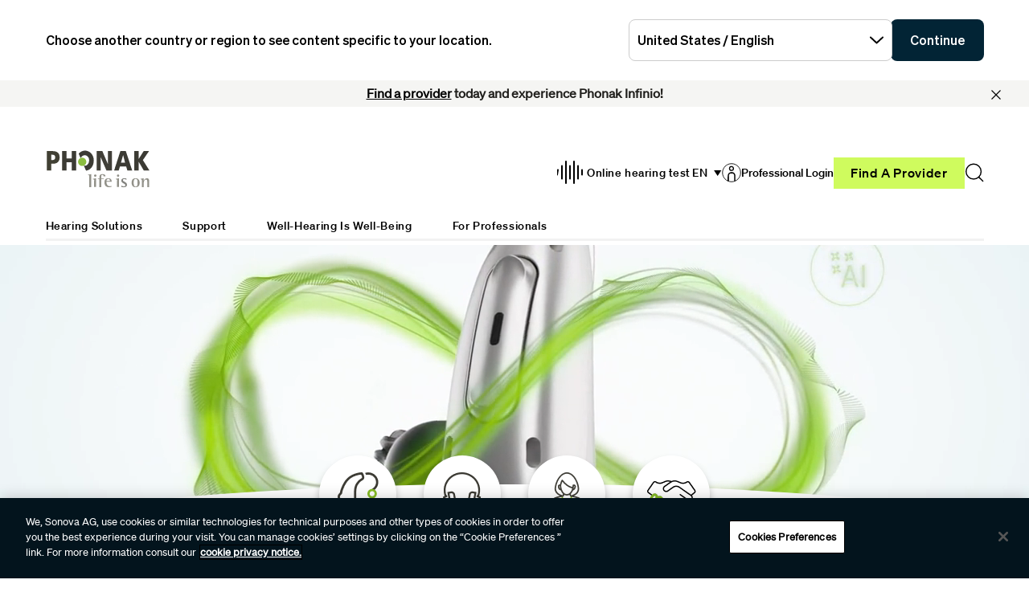

--- FILE ---
content_type: text/html;charset=utf-8
request_url: https://www.phonak.com/en-ca
body_size: 25238
content:

<!DOCTYPE HTML>



<html lang="en-ca" dir="ltr">
    <head>
    

    <meta charset="UTF-8"/>
    <title>Infinio Ultra Hearing Aids | Phonak Rechargeable &amp; Bluetooth Hearing Aids</title>
    
    <meta name="description" content="Discover Phonak Infinio Ultra: AI-powered hearing aids with speech clarity, Bluetooth connectivity and a long battery life."/>
    <meta name="template" content="home"/>
    <meta name="viewport" content="width=device-width, initial-scale=1"/>
    

    

    

    <meta property="og:site_name" content="Phonak"/>
    <meta property="og:type" content="website"/>
    <meta property="og:title" content="Infinio Ultra Hearing Aids | Phonak Rechargeable &amp; Bluetooth Hearing Aids"/>
    <meta property="og:description" content="Discover Phonak Infinio Ultra: AI-powered hearing aids with speech clarity, Bluetooth connectivity and a long battery life."/>
    <meta property="og:url" content="https://www.phonak.com/en-ca"/>
    <meta class="elastic" property="og:path" name="search_path" content="/content/phonak/ca/en"/>
    
    
    <meta name="twitter:site" content="Phonak"/>

    <meta name="twitter:card" content="summary"/>
    <meta name="twitter:title" content="Infinio Ultra Hearing Aids | Phonak Rechargeable &amp; Bluetooth Hearing Aids"/>
    <meta name="twitter:description" content="Discover Phonak Infinio Ultra: AI-powered hearing aids with speech clarity, Bluetooth connectivity and a long battery life."/>

    
    
<script defer="defer" type="text/javascript" src="/.rum/@adobe/helix-rum-js@%5E2/dist/rum-standalone.js"></script>
<link rel="canonical" href="https://www.phonak.com/en-ca"/>


    

    <link rel="preload" href="/etc.clientlibs/sonova/clientlibs/generated/sonovacore-site-clientlib-phonak/resources/fonts/Teodor-Bold.woff2" as="font" type="font/woff2" crossorigin/>

    <link rel="preload" href="/etc.clientlibs/sonova/clientlibs/generated/sonovacore-site-clientlib-phonak/resources/fonts/soehne-buch.woff2" as="font" type="font/woff2" crossorigin/>

    <link rel="preload" href="/etc.clientlibs/sonova/clientlibs/generated/sonovacore-site-clientlib-phonak/resources/fonts/Teodor-Thin.woff2" as="font" type="font/woff2" crossorigin/>

    <link rel="preload" href="/etc.clientlibs/sonova/clientlibs/generated/sonovacore-site-clientlib-phonak/resources/fonts/soehne-leicht.woff2" as="font" type="font/woff2" crossorigin/>

    <link rel="preload" href="/etc.clientlibs/sonova/clientlibs/generated/sonovacore-site-clientlib-phonak/resources/fonts/Teodor-SemiBold.woff2" as="font" type="font/woff2" crossorigin/>

    <link rel="preload" href="/etc.clientlibs/sonova/clientlibs/generated/sonovacore-site-clientlib-phonak/resources/fonts/soehne-halbfett.woff2" as="font" type="font/woff2" crossorigin/>

    <link rel="preload" href="/etc.clientlibs/sonova/clientlibs/generated/sonovacore-site-clientlib-phonak/resources/fonts/Teodor-Regular.woff2" as="font" type="font/woff2" crossorigin/>

    <link rel="preload" href="/etc.clientlibs/sonova/clientlibs/generated/sonovacore-site-clientlib-phonak/resources/fonts/Teodor-Light.woff2" as="font" type="font/woff2" crossorigin/>

    <link rel="preload" href="/etc.clientlibs/sonova/clientlibs/generated/sonovacore-site-clientlib-phonak/resources/fonts/soehne-extraleicht.woff2" as="font" type="font/woff2" crossorigin/>

    <link rel="preload" href="/etc.clientlibs/sonova/clientlibs/generated/sonovacore-site-clientlib-phonak/resources/fonts/soehne.woff2" as="font" type="font/woff2" crossorigin/>

    <link rel="preload" href="/etc.clientlibs/sonova/clientlibs/generated/sonovacore-site-clientlib-phonak/resources/fonts/Teodor-Medium.woff2" as="font" type="font/woff2" crossorigin/>

    <link rel="preload" href="/etc.clientlibs/sonova/clientlibs/generated/sonovacore-site-clientlib-phonak/resources/fonts/Teodor-ExtraBold.woff2" as="font" type="font/woff2" crossorigin/>

    <link rel="preload" href="/etc.clientlibs/sonova/clientlibs/generated/sonovacore-site-clientlib-phonak/resources/fonts/Teodor-Heavy.woff2" as="font" type="font/woff2" crossorigin/>

    <link rel="preload" href="/etc.clientlibs/sonova/clientlibs/generated/sonovacore-site-clientlib-phonak/resources/fonts/soehne-kraftig.woff2" as="font" type="font/woff2" crossorigin/>



    <link rel="preload" as="style" onload="this.onload=null;this.rel='stylesheet'" href="/etc.clientlibs/phonak/clientlibs/clientlib-base.lc-a8affc578615fe36010d55d25ed3a6a8-lc.min.css">





    
  
  

  

  
  <!-- includes non critical CSS deferred -->
  
    <link rel="preload" as="style" onload="this.onload=null;this.rel='stylesheet'" href="/etc.clientlibs/phonak/clientlibs/generated/clientlib-site.lc-d5f2b08413df4e2e09e19427ec5af2c2-lc.min.css">

  

  

  
    
    
    <!-- includes critical CSS inline -->
    <style type="text/css">
      body,html{color:#201f1c;font-family:Soehne Book,Helvetica,Arial,sans-serif;line-height:1.5;margin:0;scrollbar-gutter:stable}body{--scrollbarWidth:17px;--viewportWidth:calc(100vw - var(--scrollbarWidth));padding-top:var(--paddingTop,84px)}body.is-fixed{overflow:hidden}body:has(.cmp-headerv2--has-alert){padding-top:var(--paddingTop,114.391px)}@media(min-width:1280px){body{padding-top:var(--paddingTop,193px)}body:has(.cmp-headerv2--has-alert){padding-top:var(--paddingTop,226.594px)}}.content-centered,body>.body-wrapper>.container{margin:0 auto;max-width:588px;padding:0 24px}@media(min-width:768px){.content-centered,body>.body-wrapper>.container{max-width:1042px;padding:0 56px}}@media(min-width:1280px){.content-centered,body>.body-wrapper>.container{max-width:1279px}}@media(min-width:1440px){.content-centered,body>.body-wrapper>.container{max-width:111pc;padding:0 88px}}a{color:#000}button,input,optgroup,select,textarea{font:inherit}select option{background:#022435;color:#fff}h1:focus,h1:focus-visible{outline:none}*{-webkit-box-sizing:border-box;box-sizing:border-box}.fullwidth{left:50%;margin-left:calc(var(--viewportWidth)*-0.5);position:relative;width:var(--viewportWidth)}@media screen and (max-width:1279px){.mobile-hidden{display:none!important;visibility:hidden!important}}@media(min-width:1280px){.desktop-hidden{display:none!important;visibility:hidden!important}}.body-wrapper{overflow:hidden}.wow{visibility:hidden}@media screen and (orientation:portrait)and (min-height:450px){.portrait-hidden{display:none!important;visibility:hidden!important}}@media screen and (orientation:landscape)and (max-height:450px){.landscape-hidden{display:none!important;visibility:hidden!important}}@-webkit-keyframes expandFromBottomRight{0%{opacity:0;-webkit-transform:scale(0);transform:scale(0)}to{opacity:1;-webkit-transform:scale(1);transform:scale(1)}}@keyframes expandFromBottomRight{0%{opacity:0;-webkit-transform:scale(0);transform:scale(0)}to{opacity:1;-webkit-transform:scale(1);transform:scale(1)}}@-webkit-keyframes shrinkToBottomRight{0%{opacity:1;-webkit-transform:scale(1);transform:scale(1)}to{opacity:0;-webkit-transform:scale(0);transform:scale(0)}}@keyframes shrinkToBottomRight{0%{opacity:1;-webkit-transform:scale(1);transform:scale(1)}to{opacity:0;-webkit-transform:scale(0);transform:scale(0)}}.cmp-inpagenavigation{background-color:#03141d;color:#fff;margin-bottom:40px;position:relative;z-index:10}.cmp-inpagenavigation.sva-utils-margin-top--6px{margin-top:6px}@media(min-width:768px){.cmp-inpagenavigation.sva-utils-margin-top--6px{margin-top:6px}}@media(min-width:1280px){.cmp-inpagenavigation.sva-utils-margin-top--6px{margin-top:6px}}.cmp-inpagenavigation.sva-utils-margin-top--8px{margin-top:6px}@media(min-width:768px){.cmp-inpagenavigation.sva-utils-margin-top--8px{margin-top:8px}}@media(min-width:1280px){.cmp-inpagenavigation.sva-utils-margin-top--8px{margin-top:8px}}.cmp-inpagenavigation.sva-utils-margin-top--10px{margin-top:6px}@media(min-width:768px){.cmp-inpagenavigation.sva-utils-margin-top--10px{margin-top:8px}}@media(min-width:1280px){.cmp-inpagenavigation.sva-utils-margin-top--10px{margin-top:10px}}.cmp-inpagenavigation.sva-utils-margin-bottom--6px{margin-bottom:46px}@media(min-width:768px){.cmp-inpagenavigation.sva-utils-margin-bottom--6px{margin-bottom:46px}}@media(min-width:1280px){.cmp-inpagenavigation.sva-utils-margin-bottom--6px{margin-bottom:46px}}.cmp-inpagenavigation.sva-utils-margin-bottom--8px{margin-bottom:46px}@media(min-width:768px){.cmp-inpagenavigation.sva-utils-margin-bottom--8px{margin-bottom:3pc}}@media(min-width:1280px){.cmp-inpagenavigation.sva-utils-margin-bottom--8px{margin-bottom:3pc}}.cmp-inpagenavigation.sva-utils-margin-bottom--10px{margin-bottom:46px}@media(min-width:768px){.cmp-inpagenavigation.sva-utils-margin-bottom--10px{margin-bottom:3pc}}@media(min-width:1280px){.cmp-inpagenavigation.sva-utils-margin-bottom--10px{margin-bottom:50px}.cmp-inpagenavigation{padding:20px 0}}.cmp-inpagenavigation .aem-GridColumn>.cmp-inpagenavigation__group>.cmp-inpagenavigation__item{margin:0 auto;max-width:588px;padding:0 24px}@media(min-width:768px){.cmp-inpagenavigation .aem-GridColumn>.cmp-inpagenavigation__group>.cmp-inpagenavigation__item{max-width:1042px;padding:0 56px}}@media(min-width:1280px){.cmp-inpagenavigation .aem-GridColumn>.cmp-inpagenavigation__group>.cmp-inpagenavigation__item{max-width:1279px}}@media(min-width:1440px){.cmp-inpagenavigation .aem-GridColumn>.cmp-inpagenavigation__group>.cmp-inpagenavigation__item{max-width:111pc;padding:0 88px}}.cmp-inpagenavigation__group{background:#03141d;left:0;list-style:none;margin:0;max-height:0;overflow:hidden;padding:0;position:absolute;top:14px;-webkit-transition:max-height .25s linear;transition:max-height .25s linear;width:100%;z-index:2}.cmp-inpagenavigation--active .cmp-inpagenavigation__group{max-height:500px}@media(min-width:1280px){.cmp-inpagenavigation__group{display:inline-block;max-height:none;padding:0;position:static;top:auto;vertical-align:middle;width:auto}}.cmp-inpagenavigation__group .cmp-inpagenavigation__group{max-height:none;position:static;top:auto}@media(min-width:1280px){.cmp-inpagenavigation__group .cmp-inpagenavigation__group{margin-left:40px}.cmp-inpagenavigation__group .cmp-inpagenavigation__group .cmp-inpagenavigation__item{display:inline-block}}.cmp-inpagenavigation__title-toggle{-webkit-box-pack:justify;-ms-flex-pack:justify;-webkit-box-align:center;-ms-flex-align:center;align-items:center;-webkit-appearance:none;-moz-appearance:none;appearance:none;background:none;border:0;display:-webkit-box;display:-ms-flexbox;display:flex;font-size:.875rem;justify-content:space-between;margin:0;padding:18px 0;text-align:left;width:100%}.cmp-inpagenavigation--active .cmp-inpagenavigation__title-toggle .cmp-inpagenavigation__title-toggle-icon{-webkit-transform:rotate(180deg);transform:rotate(180deg)}@media(min-width:1280px){.cmp-inpagenavigation__title-toggle{display:none}}.cmp-inpagenavigation__title-toggle-text{color:#fff;line-height:1.3}.cmp-inpagenavigation__title-toggle-title{display:none;font-family:Soehne Semi Bold,Helvetica,Arial,sans-serif;margin-right:1pc}@media(min-width:768px){.cmp-inpagenavigation__title-toggle-title{display:inline}}.cmp-inpagenavigation__title-toggle-icon{background-color:#fff;display:block;height:13px;-webkit-transition:-webkit-transform .1s linear;transition:-webkit-transform .1s linear;transition:transform .1s linear;transition:transform .1s linear,-webkit-transform .1s linear;width:22px;z-index:999}.cmp-inpagenavigation__title{display:none;font-family:Soehne Semi Bold,Helvetica,Arial,sans-serif;font-size:.875rem;font-weight:700;margin:0;padding:0}@media(min-width:1280px){.cmp-inpagenavigation__title{display:inline-block;font-size:1rem;margin-right:4pc;vertical-align:middle}}.cmp-inpagenavigation__item{display:block}@media(min-width:1280px){.cmp-inpagenavigation__item{-webkit-box-pack:start;-ms-flex-pack:start;-webkit-box-align:center;-ms-flex-align:center;align-items:center;display:-webkit-box;display:-ms-flexbox;display:flex;justify-content:flex-start;margin-right:2pc}.cmp-inpagenavigation__item:last-child{margin-bottom:0;margin-right:0}.cmp-inpagenavigation__item:last-child-link{margin-right:0}}@media(min-width:1280px){.cmp-inpagenavigation__item{margin-right:40px}}.cmp-inpagenavigation__item--active,.cmp-inpagenavigation__item--active>.cmp-inpagenavigation__item-link{border-color:#fff}.cmp-inpagenavigation__item-link{border-bottom:1px solid #03141d;color:#fff;display:inline-block;font-size:.875rem;margin:0 0 10px;padding:2px 0;text-decoration:none}@media(min-width:1280px){.cmp-inpagenavigation__item-link{display:inline;font-size:1rem;margin:0 24px;padding:0}}.cmp-inpagenavigation__item-link:hover{border-color:#fff;text-decoration:none}

    </style>
  

  <script type="text/javascript">
    
  </script>
  
    <script async src="/etc.clientlibs/core/wcm/components/commons/datalayer/v1/clientlibs/core.wcm.components.commons.datalayer.v1.lc-70264651675213ed7f7cc5a02a00f621-lc.min.js"></script>



    
    <link rel="icon" sizes="192x192" href="/etc.clientlibs/phonak/clientlibs/generated/clientlib-site/resources/icon-192x192.png"/>
    <link rel="apple-touch-icon" sizes="180x180" href="/etc.clientlibs/phonak/clientlibs/generated/clientlib-site/resources/apple-touch-icon-180x180.png"/>
    <link rel="apple-touch-icon" sizes="167x167" href="/etc.clientlibs/phonak/clientlibs/generated/clientlib-site/resources/apple-touch-icon-167x167.png"/>
    <link rel="apple-touch-icon" sizes="152x152" href="/etc.clientlibs/phonak/clientlibs/generated/clientlib-site/resources/apple-touch-icon-152x152.png"/>
    <link rel="apple-touch-icon" sizes="120x120" href="/etc.clientlibs/phonak/clientlibs/generated/clientlib-site/resources/apple-touch-icon-120x120.png"/>
    <meta name="msapplication-square310x310logo" content="/etc.clientlibs/phonak/clientlibs/generated/clientlib-site/resources/icon-310x310.png"/>
    <meta name="msapplication-wide310x150logo" content="/etc.clientlibs/phonak/clientlibs/generated/clientlib-site/resources/icon-310x150.png"/>
    <meta name="msapplication-square150x150logo" content="/etc.clientlibs/phonak/clientlibs/generated/clientlib-site/resources/icon-150x150.png"/>
    <meta name="msapplication-square70x70logo" content="/etc.clientlibs/phonak/clientlibs/generated/clientlib-site/resources/icon-70x70.png"/>

    

    <script>
      window.googleDataLayer = window.googleDataLayer || [];
      var pageData = JSON.parse("{\x22page\u002D1090fb5362\x22:{\x22@type\x22:\x22phonak\/components\/page\x22,\x22sonovaBrand\x22:\x22Phonak\x22,\x22sonovaRegion\x22:\x22ca\x22,\x22sonovaLanguage\x22:\x22en\x22,\x22pageName\x22:\x22en\u002Dca\x22,\x22pageType\x22:\x22aem\u002Dhtml\x22,\x22pageTitle\x22:\x22Infinio Ultra Hearing Aids | Phonak Rechargeable \x26 Bluetooth Hearing Aids\x22,\x22authenticationState\x22:\x22false\x22,\x22xdm:language\x22:\x22en\u002DCA\x22,\x22repo:path\x22:\x22\/content\/phonak\/ca\/en.html\x22,\x22xdm:tags\x22:[],\x22xdm:template\x22:\x22\/conf\/phonak\/settings\/wcm\/templates\/home\x22,\x22dc:description\x22:\x22Discover Phonak Infinio Ultra: AI\u002Dpowered hearing aids with speech clarity, Bluetooth connectivity and a long battery life.\x22,\x22dc:title\x22:\x22Infinio Ultra Hearing Aids | Phonak Rechargeable \x26 Bluetooth Hearing Aids\x22,\x22repo:modifyDate\x22:\x222025\u002D11\u002D06T05:44:47Z\x22}}");
      var pageId = "page\u002D1090fb5362";
      if (pageId != "") {
        pageData = pageData[pageId];
      }
      pageData['event'] = 'googleDLReady';
      googleDataLayer.push(pageData);
    </script>
    
    <!-- OneTrust Cookies Consent Notice start for phonak.com -->
<script type="text/javascript" src="https://cdn.cookielaw.org/consent/a3cad216-8692-4702-a85d-06e5c30c35cc/OtAutoBlock.js"></script>
<script src="https://cdn.cookielaw.org/consent/a3cad216-8692-4702-a85d-06e5c30c35cc/otSDKStub.js" data-document-language="true" type="text/javascript" charset="UTF-8" data-domain-script="a3cad216-8692-4702-a85d-06e5c30c35cc" data-dlayer-name="googleDataLayer"></script>
<script type="text/javascript">
function OptanonWrapper() { }
</script>
<!-- OneTrust Cookies Consent Notice end for phonak.com -->

<!-- Initialize Adobe Launch (In the Head) -->
<script src="https://assets.adobedtm.com/538ed2f54f4c/29ab3ec31eb7/launch-80c4703b496a.min.js" async></script>
<!-- End Adobe Launch -->

<style>body {opacity: 100 !important;}</style>
    
    <meta class="elastic" name="search_group" content="pages">
<style>body {opacity: 100 !important;}</style>
<style>.cmp-emersya3d iframe {height: unset; aspect-ratio: 1.0;}</style>
        
        
        
        
    <script type="application/ld+json">
        {
  "@context": "https://schema.org",
  "@type": "Corporation",
  "name": "Sonova",
  "url": "https://www.phonak.com/",
  "logo": "https://www.phonak.com//content/dam/phonak/en/badges/phonak-logo.svg",
  "contactPoint": {
    "@type": "ContactPoint",
    "telephone": "+1-800-831-1117",
    "contactType": "customer service",
    "contactOption": "TollFree",
    "areaServed": "US"
  },
  "sameAs": [
    "https://www.facebook.com/phonak",
    "https://www.instagram.com/phonak/",
    "https://www.linkedin.com/company/phonak/",
    "https://www.youtube.com/phonak"
  ]
}
    </script>

        
    <script type="application/ld+json">
        {
  "@context": "https://schema.org",
  "@type": "WebSite",
  "name": "Phonak",
  "url": "https://www.phonak.com/",
  "potentialAction": {
    "@type": "SearchAction",
    "query-input": "https://www.phonak.com/us/en/search.html?q\u003d{search_term_string}",
    "target": "required name\u003dsearch_term_string"
  }
}
    </script>

        

                              <script>!function(e){var n="https://s.go-mpulse.net/boomerang/";if("False"=="True")e.BOOMR_config=e.BOOMR_config||{},e.BOOMR_config.PageParams=e.BOOMR_config.PageParams||{},e.BOOMR_config.PageParams.pci=!0,n="https://s2.go-mpulse.net/boomerang/";if(window.BOOMR_API_key="6585Q-6DZGN-QSNV4-85XGN-MEYLR",function(){function e(){if(!o){var e=document.createElement("script");e.id="boomr-scr-as",e.src=window.BOOMR.url,e.async=!0,i.parentNode.appendChild(e),o=!0}}function t(e){o=!0;var n,t,a,r,d=document,O=window;if(window.BOOMR.snippetMethod=e?"if":"i",t=function(e,n){var t=d.createElement("script");t.id=n||"boomr-if-as",t.src=window.BOOMR.url,BOOMR_lstart=(new Date).getTime(),e=e||d.body,e.appendChild(t)},!window.addEventListener&&window.attachEvent&&navigator.userAgent.match(/MSIE [67]\./))return window.BOOMR.snippetMethod="s",void t(i.parentNode,"boomr-async");a=document.createElement("IFRAME"),a.src="about:blank",a.title="",a.role="presentation",a.loading="eager",r=(a.frameElement||a).style,r.width=0,r.height=0,r.border=0,r.display="none",i.parentNode.appendChild(a);try{O=a.contentWindow,d=O.document.open()}catch(_){n=document.domain,a.src="javascript:var d=document.open();d.domain='"+n+"';void(0);",O=a.contentWindow,d=O.document.open()}if(n)d._boomrl=function(){this.domain=n,t()},d.write("<bo"+"dy onload='document._boomrl();'>");else if(O._boomrl=function(){t()},O.addEventListener)O.addEventListener("load",O._boomrl,!1);else if(O.attachEvent)O.attachEvent("onload",O._boomrl);d.close()}function a(e){window.BOOMR_onload=e&&e.timeStamp||(new Date).getTime()}if(!window.BOOMR||!window.BOOMR.version&&!window.BOOMR.snippetExecuted){window.BOOMR=window.BOOMR||{},window.BOOMR.snippetStart=(new Date).getTime(),window.BOOMR.snippetExecuted=!0,window.BOOMR.snippetVersion=12,window.BOOMR.url=n+"6585Q-6DZGN-QSNV4-85XGN-MEYLR";var i=document.currentScript||document.getElementsByTagName("script")[0],o=!1,r=document.createElement("link");if(r.relList&&"function"==typeof r.relList.supports&&r.relList.supports("preload")&&"as"in r)window.BOOMR.snippetMethod="p",r.href=window.BOOMR.url,r.rel="preload",r.as="script",r.addEventListener("load",e),r.addEventListener("error",function(){t(!0)}),setTimeout(function(){if(!o)t(!0)},3e3),BOOMR_lstart=(new Date).getTime(),i.parentNode.appendChild(r);else t(!1);if(window.addEventListener)window.addEventListener("load",a,!1);else if(window.attachEvent)window.attachEvent("onload",a)}}(),"".length>0)if(e&&"performance"in e&&e.performance&&"function"==typeof e.performance.setResourceTimingBufferSize)e.performance.setResourceTimingBufferSize();!function(){if(BOOMR=e.BOOMR||{},BOOMR.plugins=BOOMR.plugins||{},!BOOMR.plugins.AK){var n=""=="true"?1:0,t="",a="aod7rgaxibye62lv3oga-f-04100a07b-clientnsv4-s.akamaihd.net",i="false"=="true"?2:1,o={"ak.v":"39","ak.cp":"1396878","ak.ai":parseInt("778005",10),"ak.ol":"0","ak.cr":10,"ak.ipv":4,"ak.proto":"h2","ak.rid":"41c5c93e","ak.r":42169,"ak.a2":n,"ak.m":"a","ak.n":"essl","ak.bpcip":"3.135.248.0","ak.cport":49978,"ak.gh":"23.52.43.71","ak.quicv":"","ak.tlsv":"tls1.3","ak.0rtt":"","ak.0rtt.ed":"","ak.csrc":"-","ak.acc":"","ak.t":"1769331596","ak.ak":"hOBiQwZUYzCg5VSAfCLimQ==YXCYrxaouBh8tNDQrobMFk4WrVx7mOTyvX7s/4IkRJxvbWF/IpCr6upuOE2WA2k6vXr/zoblN4gYvI/p55FbmgBfaBrS9DQpiukOFixM2y/j7W7vlF2DaGXefqdzb7goDqWA8MW+l4ImKl+sYQ9y8zIoFKKzA7GN2KvLt+trO1f3oCOTsKLFthoU90Om4NrnvX8PnkWkOe+I6Dvvr7S8/pGlfU1wFDKwIf/UGJXL/ipJ8/484LKLCAjfOWaE7g3KAupbdSqQR/Npu4O4e36Dj0SIDdOxMZVLkCIly7EOZU6VaRQnmnaTvnfrHwopgg7A6zQnNoJfm+FHZqwZzlJEQiBDpOvwmyb9G61rgHLEsGACnOjldSLI/rM42LzuNgrnkOyHjQZeehFZ9fFgyKKu/laYkARwTP3O7R+mfblfGdo=","ak.pv":"280","ak.dpoabenc":"","ak.tf":i};if(""!==t)o["ak.ruds"]=t;var r={i:!1,av:function(n){var t="http.initiator";if(n&&(!n[t]||"spa_hard"===n[t]))o["ak.feo"]=void 0!==e.aFeoApplied?1:0,BOOMR.addVar(o)},rv:function(){var e=["ak.bpcip","ak.cport","ak.cr","ak.csrc","ak.gh","ak.ipv","ak.m","ak.n","ak.ol","ak.proto","ak.quicv","ak.tlsv","ak.0rtt","ak.0rtt.ed","ak.r","ak.acc","ak.t","ak.tf"];BOOMR.removeVar(e)}};BOOMR.plugins.AK={akVars:o,akDNSPreFetchDomain:a,init:function(){if(!r.i){var e=BOOMR.subscribe;e("before_beacon",r.av,null,null),e("onbeacon",r.rv,null,null),r.i=!0}return this},is_complete:function(){return!0}}}}()}(window);</script></head>
    <body class="page basicpage" id="page-1090fb5362" data-cmp-data-layer-enabled data-brand="phonak">
        <script>
                window.adobeDataLayer = window.adobeDataLayer || [];
                adobeDataLayer.push({
                    page: JSON.parse("{\x22page\u002D1090fb5362\x22:{\x22@type\x22:\x22phonak\/components\/page\x22,\x22sonovaBrand\x22:\x22Phonak\x22,\x22sonovaRegion\x22:\x22ca\x22,\x22sonovaLanguage\x22:\x22en\x22,\x22pageName\x22:\x22en\u002Dca\x22,\x22pageType\x22:\x22aem\u002Dhtml\x22,\x22pageTitle\x22:\x22Infinio Ultra Hearing Aids | Phonak Rechargeable \x26 Bluetooth Hearing Aids\x22,\x22authenticationState\x22:\x22false\x22,\x22xdm:language\x22:\x22en\u002DCA\x22,\x22repo:path\x22:\x22\/content\/phonak\/ca\/en.html\x22,\x22xdm:tags\x22:[],\x22xdm:template\x22:\x22\/conf\/phonak\/settings\/wcm\/templates\/home\x22,\x22dc:description\x22:\x22Discover Phonak Infinio Ultra: AI\u002Dpowered hearing aids with speech clarity, Bluetooth connectivity and a long battery life.\x22,\x22dc:title\x22:\x22Infinio Ultra Hearing Aids | Phonak Rechargeable \x26 Bluetooth Hearing Aids\x22,\x22repo:modifyDate\x22:\x222025\u002D11\u002D06T05:44:47Z\x22}}"),
                    event:'cmp:show',
                    eventInfo: {
                        path: 'page.page\u002D1090fb5362'
                    }
                });
        </script>
        
        
        
        <!-- Google Tag Manager -->
<script>(function(w,d,s,l,i){w[l]=w[l]||[];w[l].push({'gtm.start':
new Date().getTime(),event:'gtm.js'});var f=d.getElementsByTagName(s)[0],
j=d.createElement(s),dl=l!='dataLayer'?'&l='+l:'';j.setAttributeNode(d.createAttribute('data-ot-ignore'));j.async=true;j.src=
'https://www.googletagmanager.com/gtm.js?id='+i+dl;f.parentNode.insertBefore(j,f);
})(window,document,'script','googleDataLayer','GTM-5FXJD7B');</script>
<!-- End Google Tag Manager -->
        
        
            <div class="cmp-page__skiptomaincontent">
  
    <a class="cmp-page__skiptomaincontent-link" style="
         position: fixed;
         top: 0;
         left: 0;
         opacity: 0;
         margin: -1px;
         padding: 0;
         transition: opacity 0.3s ease-in-out, visibility 0.3s ease-in-out;
         z-index: 300;" data-skip-to-main-selector="main-content" href="#main-content">Skip to main content</a>
  
</div>

    
<link rel="stylesheet" href="/etc.clientlibs/sonova/clientlibs/clientlib-skiptomaincontent.lc-3d29f2bf980df08420dee1a0fef37377-lc.min.css" type="text/css">
<script src="/etc.clientlibs/sonova/clientlibs/clientlib-skiptomaincontent.lc-3002c9dd6c0955979432eaf00bd40b5d-lc.min.js"></script>




            <main class="body-wrapper">
                
<div class="root container responsivegrid">
    <div>
        
            
    <div id="container-9d7e49c6fd" class="cmp-container">
        


<div class="aem-Grid aem-Grid--12 aem-Grid--default--12 ">
    
    <div class="experiencefragment aem-GridColumn aem-GridColumn--default--12">
<div id="experiencefragment-193f168294" class="cmp-experiencefragment cmp-experiencefragment--header">

    <div>
        
            
            
    
    <div id="container-a5d83312d4" class="cmp-container">
        
        <div class="headerv2">
<header class="cmp-headerv2  cmp-headerv2--has-alert">
    <div class="cmp-headerv2__alerts-container">
        <div>


<div class="cmp-country-selector" data-global-page-text="Global Page" data-global-page-link="/en-ca/global-locations" data-global-page-target="_blank" data-country-selector-reference="/content/experience-fragments/phonak/ca/en/site/header/master/jcr:content/root/headerv2/countryselector" data-brand-name="phonak" data-is-excluded-from-dismissal="false" data-page-path="/content/phonak/ca/en">
    <h5 class="cmp-country-selector__description">
        Choose another country or region to see content specific to your location.
    </h5>
    <div class="cmp-country-selector__content">
        
        <div class="cmp-country-selector__dropdown">
            <button id="dropdownButton" class="dropdown-button cmp-country-selector__dropdown-button" aria-controls="dropdownList" aria-label="Select the desired dropdown">
                <span class="cmp-country-selector__dropdown-text"></span>
                <span class="icon icon-chevron-down"></span>
            </button>
            <ul id="dropdownList" class="dropdown-list cmp-country-selector__dropdown-list" role="list" tabindex="-1" aria-expanded="false">
            </ul>
        </div>
        
        <button class="cmp-country-selector__button">
            Continue
        </button>
    </div>
    
    <button class="cmp-country-selector__close-btn" aria-label="Close the country selector banner">
        <span class="icon-close icon" role="presentation"></span>
    </button>
</div>

</div>
        <div>
<div id="headeralert-59c1d0c891" class="cmp-header-alert" data-cmp-data-layer="{&#34;headeralert-59c1d0c891&#34;:{&#34;@type&#34;:&#34;sonova/components/headeralert&#34;}}">
  <div class="cmp-header-alert__message cmp-header-alert__bg-color--light-gray" role="alert">
    <p style="	text-align: center;
"><b><a href="https://www.phonak.com/en-us/find-a-provider" title="Link to Find a Provider tool">Find a provider</a> today and experience Phonak Infinio!</b></p>

  </div>
  <button type="button" class="cmp-header-alert__close-button" aria-label="Close"><i class="icon-close"></i></button>
</div>

    

</div>
    </div>
    <div class="cmp-headerv2__container content-centered relative">
        <div class="cmp-headerv2__top">
            <div class="aem-Grid aem-Grid--12 aem-Grid--default--12">
                <div class="cmp-headerv2__top-mobile-wrapper aem-GridColumn aem-GridColumn--default--6 aem-GridColumn--medium--12 aem-GridColumn--small--12">
                    <div class="cmp-headerv2-logo__wrapper">
                        
                        
                        
                        
    <div class="cmp-image">
        <a class="cmp-image__link" href="https://www.phonak.com/en-ca" data-cmp-clickable id="header-logo-headerv2-0e1c4b8e63" data-cmp-data-layer="{&#34;header-logo-headerv2-0e1c4b8e63&#34;:{&#34;@type&#34;:&#34;phonak/components/headerv2&#34;,&#34;linkCategory&#34;:&#34;logo&#34;,&#34;linkSubCategory&#34;:&#34;logo&#34;,&#34;dc:title&#34;:&#34;Phonak logo&#34;,&#34;xdm:linkURL&#34;:&#34;https://www.phonak.com/en-ca&#34;}}">
            <img src="/content/dam/phonak/en/badges/phonak-logo.svg" loading="lazy" class="cmp-image__image" itemprop="contentUrl" alt="Phonak logo"/>
        </a>
    </div>
    
    


                    </div>
                    <div class="cmp-headerv2__mobile-btns desktop-hide">
                        
                            
                                <div class="cmp-headerv2-languagenavigation cmp-headerv2__top-link desktop-hide" aria-labelledby="headerv2-cdc5f5b2f6__language-active">
                                    <button class="cmp-headerv2-languagenavigation__button" type="button" aria-expanded="false">
                                        <span class="icon-language" id="headerv2-cdc5f5b2f6__language-active">EN</span>
                                        <span class="icon-triangle"></span>
                                    </button>
                                    
                                        <ul class="cmp-headerv2-languagenavigation__group" role="listbox" aria-expanded="false">
                                            <li class="cmp-headerv2-languagenavigation__item is-active" role="option">
                                                <a class="cmp-headerv2-languagenavigation__item-link" href="/en-ca" id="header-languages-EN-headerv2-0e1c4b8e63" data-cmp-clickable data-cmp-data-layer="{&#34;header-languages-EN-headerv2-0e1c4b8e63&#34;:{&#34;@type&#34;:&#34;phonak/components/headerv2&#34;,&#34;linkCategory&#34;:&#34;utility&#34;,&#34;linkSubCategory&#34;:&#34;utility&#34;,&#34;dc:title&#34;:&#34;EN&#34;,&#34;xdm:linkURL&#34;:&#34;/content/phonak/ca/en.html&#34;}}">
                                                    <span class="icon-check"></span>
                                                    EN
                                                </a>
                                            </li>
                                        
                                            <li class="cmp-headerv2-languagenavigation__item " role="option">
                                                <a class="cmp-headerv2-languagenavigation__item-link" href="/fr-ca" id="header-languages-FR-headerv2-0e1c4b8e63" data-cmp-clickable data-cmp-data-layer="{&#34;header-languages-FR-headerv2-0e1c4b8e63&#34;:{&#34;@type&#34;:&#34;phonak/components/headerv2&#34;,&#34;linkCategory&#34;:&#34;utility&#34;,&#34;linkSubCategory&#34;:&#34;utility&#34;,&#34;dc:title&#34;:&#34;FR&#34;,&#34;xdm:linkURL&#34;:&#34;/content/phonak/ca/fr.html&#34;}}">
                                                    <span class="icon-check"></span>
                                                    FR
                                                </a>
                                            </li>
                                        </ul>
                                    
                                </div>
                            
                        
                        <div class="cmp-headerv2-search__wrapper">
                            <button class="cmp-headerv2-search__button" id="header-search-headerv2-cdc5f5b2f6" data-cmp-clickable data-cmp-data-layer="{&#34;header-search-headerv2-cdc5f5b2f6&#34;:{&#34;@type&#34;:&#34;phonak/components/headerv2&#34;,&#34;linkCategory&#34;:&#34;utility&#34;,&#34;linkSubCategory&#34;:&#34;utility&#34;,&#34;dc:title&#34;:&#34;Search&#34;,&#34;xdm:linkURL&#34;:&#34;&#34;}}" aria-label="Search">
                                <span class="icon-search"></span>
                            </button>
                        </div>
                        <div class="cmp-headerv2-hamburger__mobile">
                            <button class="cmp-headerv2-hamburger__mobile-closed" id="header-open-headerv2-cdc5f5b2f6" data-cmp-clickable data-cmp-data-layer="{&#34;header-open-headerv2-cdc5f5b2f6&#34;:{&#34;@type&#34;:&#34;phonak/components/headerv2&#34;,&#34;linkCategory&#34;:&#34;utility&#34;,&#34;linkSubCategory&#34;:&#34;utility&#34;,&#34;dc:title&#34;:&#34;Open Menu&#34;,&#34;xdm:linkURL&#34;:&#34;&#34;}}" aria-label="Open Menu">
                                <span class="icon-menu"></span>
                            </button>
                            <button class="cmp-headerv2-hamburger__mobile-open" id="header-close-headerv2-cdc5f5b2f6" data-cmp-clickable data-cmp-data-layer="{&#34;header-close-headerv2-cdc5f5b2f6&#34;:{&#34;@type&#34;:&#34;phonak/components/headerv2&#34;,&#34;linkCategory&#34;:&#34;utility&#34;,&#34;linkSubCategory&#34;:&#34;utility&#34;,&#34;dc:title&#34;:&#34;Close&#34;,&#34;xdm:linkURL&#34;:&#34;&#34;}}" aria-label="Close">
                                <span class="icon-close"></span>
                                Close
                            </button>
                        </div>
                    </div>
                </div>
                <div class="aem-GridColumn aem-GridColumn--default--6 aem-GridColumn--medium--12 aem-GridColumn--small--12">
                    <div class="cmp-headerv2__top-links-wrapper">
                        
                        
                            <a href="/en-ca/online-hearing-test" target="_self" class="cmp-headerv2__hearing-test cmp-headerv2__top-link" id="header-on-line-hearing-headerv2-cdc5f5b2f6" data-cmp-clickable data-cmp-data-layer="{&#34;header-on-line-hearing-headerv2-cdc5f5b2f6&#34;:{&#34;@type&#34;:&#34;phonak/components/headerv2&#34;,&#34;linkCategory&#34;:&#34;utility&#34;,&#34;linkSubCategory&#34;:&#34;utility&#34;,&#34;dc:title&#34;:&#34;Online hearing test&#34;,&#34;xdm:linkURL&#34;:&#34;/content/phonak/ca/en/online-hearing-test.html&#34;}}" role="link">
                                <span class="icon-soundwave"></span>
                                Online hearing test
                            </a>
                        
                            
                                <div class="cmp-headerv2-languagenavigation cmp-headerv2__top-link mobile-hide">
                                    <button class="cmp-headerv2-languagenavigation__button" type="button" aria-expanded="false" aria-label="EN">
                                        <span class="icon-language">EN</span>
                                        <span class="icon-triangle"></span>
                                    </button>
                                    
                                        <ul class="cmp-headerv2-languagenavigation__group" role="listbox" aria-expanded="false">
                                            <li class="cmp-headerv2-languagenavigation__item is-active" role="option">
                                                <a class="cmp-headerv2-languagenavigation__item-link" href="/en-ca" id="header-languages-EN-headerv2-0e1c4b8e63" data-cmp-clickable data-cmp-data-layer="{&#34;header-languages-EN-headerv2-0e1c4b8e63&#34;:{&#34;@type&#34;:&#34;phonak/components/headerv2&#34;,&#34;linkCategory&#34;:&#34;utility&#34;,&#34;linkSubCategory&#34;:&#34;utility&#34;,&#34;dc:title&#34;:&#34;EN&#34;,&#34;xdm:linkURL&#34;:&#34;/content/phonak/ca/en.html&#34;}}">
                                                    <span class="icon-check"></span>
                                                    EN
                                                </a>
                                            </li>
                                        
                                            <li class="cmp-headerv2-languagenavigation__item " role="option">
                                                <a class="cmp-headerv2-languagenavigation__item-link" href="/fr-ca" id="header-languages-FR-headerv2-0e1c4b8e63" data-cmp-clickable data-cmp-data-layer="{&#34;header-languages-FR-headerv2-0e1c4b8e63&#34;:{&#34;@type&#34;:&#34;phonak/components/headerv2&#34;,&#34;linkCategory&#34;:&#34;utility&#34;,&#34;linkSubCategory&#34;:&#34;utility&#34;,&#34;dc:title&#34;:&#34;FR&#34;,&#34;xdm:linkURL&#34;:&#34;/content/phonak/ca/fr.html&#34;}}">
                                                    <span class="icon-check"></span>
                                                    FR
                                                </a>
                                            </li>
                                        </ul>
                                    
                                </div>
                            
                        
                        
                            
                                <div class="cmp-headerv2__signIn cmp-headerv2__top-link">
                                    
                                    <button class="cmp-headerv2__signIn-option-button" data-cmp-clickable data-cmp-data-layer="{&#34;header-sign-in-headerv2-cdc5f5b2f6&#34;:{&#34;@type&#34;:&#34;phonak/components/headerv2&#34;,&#34;linkCategory&#34;:&#34;utility&#34;,&#34;linkSubCategory&#34;:&#34;utility&#34;,&#34;dc:title&#34;:&#34;Professional Login&#34;,&#34;xdm:linkURL&#34;:&#34;/content/phonak/ca/en/sign-in.html&#34;}}" id="header-sign-in-headerv2-cdc5f5b2f6" type="button" aria-expanded="false">
                                        <span class="icon-profile"></span>
                                        <span class="cmp-headerv2__signIn-text" id="header-sign-in-headerv2-cdc5f5b2f6-text">
                Professional Login
                </span>
                                    </button>
                                    
                                        <ul class="cmp-headerv2__signIn__group">
                                            <li class="cmp-headerv2__signIn__item">
                                                <a aria-label="Professional Login-Order Online!" class="cmp-headerv2__signIn__item-link" data-cmp-clickable href="https://b2b.phonakpro.com/phonakca/en/CAD/">
                                                    <div class="cmp-headerv2__signIn__item-link__text-content">
                                                        <div class="cmp-headerv2__signIn__item-link-title">Professional Login-Order Online!</div>
                                                        <div class="cmp-headerv2__signIn__item-link-description"> Order products online to receive enhanced service and support instantly. Easily share evidence and literature with your</div>
                                                    </div>
                                                    <div class="icon">
                                                        <div class="icon-chevron-right"></div>
                                                    </div>
                                                </a>
                                            </li>
                                            <li class="cmp-headerv2__signIn__item">
                                                <a aria-label="eLearning" class="cmp-headerv2__signIn__item-link" data-cmp-clickable href="https://learning.phonakpro.com">
                                                    <div class="cmp-headerv2__signIn__item-link__text-content">
                                                        <div class="cmp-headerv2__signIn__item-link-title">eLearning Login</div>
                                                        <div class="cmp-headerv2__signIn__item-link-description"> Experience premium learning with Phonak Learning. Explore cutting-edge audiological insights and discover the benefits </div>
                                                    </div>
                                                    <div class="icon">
                                                        <div class="icon-chevron-right"></div>
                                                    </div>
                                                </a>
                                            </li>
                                        </ul>
                                    
                                </div>
                            
                        
                        <div class="cmp-headerv2-cta__wrapper cmp-headerv2__top-link">
                            <div>
    <a class="cmp-button" href="/en-ca/find-a-provider" target="_self" id="header-ctaLink-headerv2-0e1c4b8e63" data-cmp-clickable data-cmp-data-layer="{&#34;header-ctaLink-headerv2-0e1c4b8e63&#34;:{&#34;@type&#34;:&#34;phonak/components/headerv2&#34;,&#34;linkCategory&#34;:&#34;cta&#34;,&#34;linkSubCategory&#34;:&#34;cta&#34;,&#34;dc:title&#34;:&#34;Find a provider&#34;,&#34;xdm:linkURL&#34;:&#34;/content/phonak/ca/en/find-a-provider.html&#34;}}">
        <span class="cmp-button__text">Find a provider</span>
    </a>
</div>
                        </div>
                        <button class="cmp-headerv2-search__button cmp-headerv2__top-link mobile-hide" data-cmp-clickable data-cmp-data-layer="{&#34;header-search-headerv2-cdc5f5b2f6&#34;:{&#34;@type&#34;:&#34;phonak/components/headerv2&#34;,&#34;linkCategory&#34;:&#34;utility&#34;,&#34;linkSubCategory&#34;:&#34;utility&#34;,&#34;dc:title&#34;:&#34;Search&#34;,&#34;xdm:linkURL&#34;:&#34;&#34;}}" aria-label="Search">
                            <span class="icon-search"></span>
                        </button>
                    </div>
                </div>
            </div>
        </div>

        <div class="cmp-headerv2__bottom">
            <div class="aem-Grid aem-Grid--12 aem-Grid--default--12 vertical-center">
                <div class="aem-GridColumn aem-GridColumn--default--8 aem-GridColumn--large--8 aem-GridColumn--medium--12 aem-GridColumn--small--12">

                    
                    <div class="cmp-headerv2-nav__wrapper">
                        <nav aria-label="Main Navigation" class="cmp-headerv2-nav__main-navigation">
                            <ul class="cmp-headerv2-nav__items">
                                <li class="cmp-headerv2-nav__item">
                                    <button id="navlink-0" class="cmp-headerv2-nav__item-link" aria-label="Hearing Solutions" aria-controls="navlink-panel-0" aria-expanded="false" data-cmp-clickable data-cmp-data-layer="{&#34;header-nav-Hearing-Solutions-headerv2-0e1c4b8e63&#34;:{&#34;@type&#34;:&#34;phonak/components/headerv2&#34;,&#34;linkCategory&#34;:&#34;Hearing Solutions&#34;,&#34;linkSubCategory&#34;:&#34;Hearing Solutions&#34;,&#34;dc:title&#34;:&#34;Hearing Solutions&#34;,&#34;xdm:linkURL&#34;:&#34;#&#34;}}" data-index="0" tabindex="0" type="button">
                                        <span class="cmp-headerv2-nav__item-link__text">
                                            Hearing Solutions
                                        </span>
                                    </button>
                                    <div class="cmp-headerv2-meganavcontainer-content" id="navlink-panel-0" role="region" aria-labelledby="navlink-0" aria-hidden="true">
                                        <div class="cmp-headerv2-content-scroll">
                                            <div class="cmp-headerv2-content-centered">
                                                
    <div>
        
            
    <div id="container-9f1387b59c" class="cmp-container">
        


<div class="aem-Grid aem-Grid--12 aem-Grid--default--12 ">
    
    <div class="meganavcontainerv2 aem-GridColumn aem-GridColumn--default--12">

<div class="cmp-meganavcontainerv2 " data-btn-label-close="Close">
	<div class="cmp-meganavcontainerv2__container">
		<div class="cmp-meganavcontainerv2__btns-wrapper">
			<button type="button" class="btn-close mobile-hide" id="header-close-meganavcontainerv2-c45e494807" data-cmp-clickable data-cmp-data-layer="{&#34;header-close-meganavcontainerv2-c45e494807&#34;:{&#34;@type&#34;:&#34;sonova/components/headerv2&#34;,&#34;linkCategory&#34;:&#34;utility&#34;,&#34;linkSubCategory&#34;:&#34;utility&#34;,&#34;dc:title&#34;:&#34;Close&#34;,&#34;xdm:linkURL&#34;:&#34;&#34;}}" aria-label="Close">
				<span class="icon-close mobile-hide"></span>
			</button>
		</div>
		<div class="cmp-meganavcontainerv2__content">
			<div class="cmp-meganavcontainerv2__link-container">
				<div>
    <div>
        
            
    <div id="container-3821a69ed6" class="cmp-container">
        


<div class="aem-Grid aem-Grid--12 aem-Grid--default--12 ">
    
    <div class="meganavitemv2 aem-GridColumn--default--none aem-GridColumn aem-GridColumn--offset--default--0 aem-GridColumn--default--2">


<ul class="cmp-meganavcontainerv2__items-list">
	<li class="cmp-meganavcontainerv2__item">
		<div class="cmp-meganavcontainerv2__item-title">
			Your Hearing Journey Starts Here
		</div>
		<ul class="cmp-meganavcontainerv2__sub-list">
			<li class="cmp-meganavcontainerv2__sub-list-item">
				<a href="/en-ca/online-hearing-test" class="cmp-meganavcontainerv2__item-link" id="meganavSubItem-cd29a33872" data-cmp-clickable data-cmp-data-layer="{&#34;meganavSubItem-cd29a33872&#34;:{&#34;@type&#34;:&#34;phonak/components/headerv2&#34;,&#34;linkCategory&#34;:&#34;Hearing Solutions&#34;,&#34;linkSubCategory&#34;:&#34;Your Hearing Journey Starts Here&#34;,&#34;dc:title&#34;:&#34;Online Hearing Test&#34;,&#34;xdm:linkURL&#34;:&#34;/content/phonak/ca/en/online-hearing-test.html&#34;}}">
					<div>
						<span class="text">
							Online Hearing Test
						</span>
					</div>
				</a>
			</li>
		
			<li class="cmp-meganavcontainerv2__sub-list-item">
				<a href="/en-ca/hearing-devices/cost-and-coverage" class="cmp-meganavcontainerv2__item-link" id="meganavSubItem-5a8b43fb56" data-cmp-clickable data-cmp-data-layer="{&#34;meganavSubItem-5a8b43fb56&#34;:{&#34;@type&#34;:&#34;phonak/components/headerv2&#34;,&#34;linkCategory&#34;:&#34;Hearing Solutions&#34;,&#34;linkSubCategory&#34;:&#34;Your Hearing Journey Starts Here&#34;,&#34;dc:title&#34;:&#34;Cost &amp; Coverage&#34;,&#34;xdm:linkURL&#34;:&#34;/content/phonak/ca/en/hearing-devices/cost-and-coverage.html&#34;}}">
					<div>
						<span class="text">
							Cost &amp; Coverage
						</span>
					</div>
				</a>
			</li>
		
			<li class="cmp-meganavcontainerv2__sub-list-item">
				<a href="/en-ca/find-a-provider" class="cmp-meganavcontainerv2__item-link" id="meganavSubItem-044d0465fd" data-cmp-clickable data-cmp-data-layer="{&#34;meganavSubItem-044d0465fd&#34;:{&#34;@type&#34;:&#34;phonak/components/headerv2&#34;,&#34;linkCategory&#34;:&#34;Hearing Solutions&#34;,&#34;linkSubCategory&#34;:&#34;Your Hearing Journey Starts Here&#34;,&#34;dc:title&#34;:&#34;Find a Provider&#34;,&#34;xdm:linkURL&#34;:&#34;/content/phonak/ca/en/find-a-provider.html&#34;}}">
					<div>
						<span class="text">
							Find a Provider
						</span>
					</div>
				</a>
			</li>
		</ul>
	</li>
</ul></div>
<div class="meganavitemv2 aem-GridColumn--default--none aem-GridColumn aem-GridColumn--offset--default--0 aem-GridColumn--default--2">


<ul class="cmp-meganavcontainerv2__items-list">
	<li class="cmp-meganavcontainerv2__item">
		<div class="cmp-meganavcontainerv2__item-title">
			Hearing Devices and Solutions
		</div>
		<ul class="cmp-meganavcontainerv2__sub-list">
			<li class="cmp-meganavcontainerv2__sub-list-item">
				<a href="/en-ca/hearing-devices/hearing-aids" class="cmp-meganavcontainerv2__item-link" id="meganavSubItem-2cf94cc41c" data-cmp-clickable data-cmp-data-layer="{&#34;meganavSubItem-2cf94cc41c&#34;:{&#34;@type&#34;:&#34;phonak/components/headerv2&#34;,&#34;linkCategory&#34;:&#34;Hearing Solutions&#34;,&#34;linkSubCategory&#34;:&#34;Hearing Devices and Solutions&#34;,&#34;dc:title&#34;:&#34;View All Hearing Aids &#34;,&#34;xdm:linkURL&#34;:&#34;/content/phonak/ca/en/hearing-devices/hearing-aids.html&#34;}}">
					<div>
						<span class="text">
							View All Hearing Aids 
						</span>
					</div>
				</a>
			</li>
		
			<li class="cmp-meganavcontainerv2__sub-list-item">
				<a href="/en-ca/hearing-devices/hearing-aids/audeo-infinio" class="cmp-meganavcontainerv2__item-link" id="meganavSubItem-474f5e089c" data-cmp-clickable data-cmp-data-layer="{&#34;meganavSubItem-474f5e089c&#34;:{&#34;@type&#34;:&#34;phonak/components/headerv2&#34;,&#34;linkCategory&#34;:&#34;Hearing Solutions&#34;,&#34;linkSubCategory&#34;:&#34;Hearing Devices and Solutions&#34;,&#34;dc:title&#34;:&#34;Audéo Infinio (Ultra) R&#34;,&#34;xdm:linkURL&#34;:&#34;/content/phonak/ca/en/hearing-devices/hearing-aids/audeo-infinio.html&#34;}}">
					<div>
						<span class="text">
							Audéo Infinio (Ultra) R
						</span>
					</div>
				</a>
			</li>
		
			<li class="cmp-meganavcontainerv2__sub-list-item">
				<a href="/en-ca/hearing-devices/hearing-aids/audeo-sphere" class="cmp-meganavcontainerv2__item-link" id="meganavSubItem-a066c79dc4" data-cmp-clickable data-cmp-data-layer="{&#34;meganavSubItem-a066c79dc4&#34;:{&#34;@type&#34;:&#34;phonak/components/headerv2&#34;,&#34;linkCategory&#34;:&#34;Hearing Solutions&#34;,&#34;linkSubCategory&#34;:&#34;Hearing Devices and Solutions&#34;,&#34;dc:title&#34;:&#34;Audéo Infinio (Ultra) Sphere&#34;,&#34;xdm:linkURL&#34;:&#34;/content/phonak/ca/en/hearing-devices/hearing-aids/audeo-sphere.html&#34;}}">
					<div>
						<span class="text">
							Audéo Infinio (Ultra) Sphere
						</span>
					</div>
				</a>
			</li>
		
			<li class="cmp-meganavcontainerv2__sub-list-item">
				<a href="/en-ca/hearing-devices/hearing-aids/virto-infinio" class="cmp-meganavcontainerv2__item-link" id="meganavSubItem-e2464116fb" data-cmp-clickable data-cmp-data-layer="{&#34;meganavSubItem-e2464116fb&#34;:{&#34;@type&#34;:&#34;phonak/components/headerv2&#34;,&#34;linkCategory&#34;:&#34;Hearing Solutions&#34;,&#34;linkSubCategory&#34;:&#34;Hearing Devices and Solutions&#34;,&#34;dc:title&#34;:&#34;Virto R Infinio&#34;,&#34;xdm:linkURL&#34;:&#34;/content/phonak/ca/en/hearing-devices/hearing-aids/virto-infinio.html&#34;}}">
					<div>
						<span class="text">
							Virto R Infinio
						</span>
					</div>
				</a>
			</li>
		
			<li class="cmp-meganavcontainerv2__sub-list-item">
				<a href="/en-ca/hearing-devices/hearing-aids/cros-infinio" class="cmp-meganavcontainerv2__item-link" id="meganavSubItem-841e765c77" data-cmp-clickable data-cmp-data-layer="{&#34;meganavSubItem-841e765c77&#34;:{&#34;@type&#34;:&#34;phonak/components/headerv2&#34;,&#34;linkCategory&#34;:&#34;Hearing Solutions&#34;,&#34;linkSubCategory&#34;:&#34;Hearing Devices and Solutions&#34;,&#34;dc:title&#34;:&#34;CROS Infinio&#34;,&#34;xdm:linkURL&#34;:&#34;/content/phonak/ca/en/hearing-devices/hearing-aids/cros-infinio.html&#34;}}">
					<div>
						<span class="text">
							CROS Infinio
						</span>
					</div>
				</a>
			</li>
		
			<li class="cmp-meganavcontainerv2__sub-list-item">
				<a href="/en-ca/hearing-devices/hearing-aids/naida-l" class="cmp-meganavcontainerv2__item-link" id="meganavSubItem-f3c7848d4a" data-cmp-clickable data-cmp-data-layer="{&#34;meganavSubItem-f3c7848d4a&#34;:{&#34;@type&#34;:&#34;phonak/components/headerv2&#34;,&#34;linkCategory&#34;:&#34;Hearing Solutions&#34;,&#34;linkSubCategory&#34;:&#34;Hearing Devices and Solutions&#34;,&#34;dc:title&#34;:&#34;Naída Lumity&#34;,&#34;xdm:linkURL&#34;:&#34;/content/phonak/ca/en/hearing-devices/hearing-aids/naida-l.html&#34;}}">
					<div>
						<span class="text">
							Naída Lumity
						</span>
					</div>
				</a>
			</li>
		
			<li class="cmp-meganavcontainerv2__sub-list-item">
				<a href="/en-ca/hearing-devices/hearing-aids/sky-lumity-kids" class="cmp-meganavcontainerv2__item-link" id="meganavSubItem-5c22319e25" data-cmp-clickable data-cmp-data-layer="{&#34;meganavSubItem-5c22319e25&#34;:{&#34;@type&#34;:&#34;phonak/components/headerv2&#34;,&#34;linkCategory&#34;:&#34;Hearing Solutions&#34;,&#34;linkSubCategory&#34;:&#34;Hearing Devices and Solutions&#34;,&#34;dc:title&#34;:&#34;Sky Lumity&#34;,&#34;xdm:linkURL&#34;:&#34;/content/phonak/ca/en/hearing-devices/hearing-aids/sky-lumity.html&#34;}}">
					<div>
						<span class="text">
							Sky Lumity
						</span>
					</div>
				</a>
			</li>
		
			<li class="cmp-meganavcontainerv2__sub-list-item">
				<a href="/en-ca/hearing-devices/hearing-aids/lumity-hearing-aids" class="cmp-meganavcontainerv2__item-link" id="meganavSubItem-c4cb2bf474" data-cmp-clickable data-cmp-data-layer="{&#34;meganavSubItem-c4cb2bf474&#34;:{&#34;@type&#34;:&#34;phonak/components/headerv2&#34;,&#34;linkCategory&#34;:&#34;Hearing Solutions&#34;,&#34;linkSubCategory&#34;:&#34;Hearing Devices and Solutions&#34;,&#34;dc:title&#34;:&#34;Lumity Hearing Aids&#34;,&#34;xdm:linkURL&#34;:&#34;/content/phonak/ca/en/hearing-devices/hearing-aids/lumity-hearing-aids.html&#34;}}">
					<div>
						<span class="text">
							Lumity Hearing Aids
						</span>
					</div>
				</a>
			</li>
		
			<li class="cmp-meganavcontainerv2__sub-list-item">
				<a href="/en-ca/hearing-devices/hearing-aids/slim" class="cmp-meganavcontainerv2__item-link" id="meganavSubItem-87557e8dac" data-cmp-clickable data-cmp-data-layer="{&#34;meganavSubItem-87557e8dac&#34;:{&#34;@type&#34;:&#34;phonak/components/headerv2&#34;,&#34;linkCategory&#34;:&#34;Hearing Solutions&#34;,&#34;linkSubCategory&#34;:&#34;Hearing Devices and Solutions&#34;,&#34;dc:title&#34;:&#34;Phonak Slim&#34;,&#34;xdm:linkURL&#34;:&#34;/content/phonak/ca/en/hearing-devices/hearing-aids/slim.html&#34;}}">
					<div>
						<span class="text">
							Phonak Slim
						</span>
					</div>
				</a>
			</li>
		
			<li class="cmp-meganavcontainerv2__sub-list-item">
				<a href="/en-ca/hearing-devices/hearing-aids/phonak-lyric" class="cmp-meganavcontainerv2__item-link" id="meganavSubItem-6e61675abc" data-cmp-clickable data-cmp-data-layer="{&#34;meganavSubItem-6e61675abc&#34;:{&#34;@type&#34;:&#34;phonak/components/headerv2&#34;,&#34;linkCategory&#34;:&#34;Hearing Solutions&#34;,&#34;linkSubCategory&#34;:&#34;Hearing Devices and Solutions&#34;,&#34;dc:title&#34;:&#34;Lyric&#34;,&#34;xdm:linkURL&#34;:&#34;/content/phonak/ca/en/hearing-devices/hearing-aids/lyric.html&#34;}}">
					<div>
						<span class="text">
							Lyric
						</span>
					</div>
				</a>
			</li>
		</ul>
	</li>
</ul></div>
<div class="meganavitemv2 aem-GridColumn--default--none aem-GridColumn aem-GridColumn--offset--default--0 aem-GridColumn--default--2">


<ul class="cmp-meganavcontainerv2__items-list">
	<li class="cmp-meganavcontainerv2__item">
		<div class="cmp-meganavcontainerv2__item-title">
			Hearing Accessories
		</div>
		<ul class="cmp-meganavcontainerv2__sub-list">
			<li class="cmp-meganavcontainerv2__sub-list-item">
				<a href="/en-ca/hearing-devices/accessories" class="cmp-meganavcontainerv2__item-link" id="meganavSubItem-a2fdc7e50e" data-cmp-clickable data-cmp-data-layer="{&#34;meganavSubItem-a2fdc7e50e&#34;:{&#34;@type&#34;:&#34;phonak/components/headerv2&#34;,&#34;linkCategory&#34;:&#34;Hearing Solutions&#34;,&#34;linkSubCategory&#34;:&#34;Hearing Accessories&#34;,&#34;dc:title&#34;:&#34;View All Hearing Aid Accessories&#34;,&#34;xdm:linkURL&#34;:&#34;/content/phonak/ca/en/hearing-devices/accessories.html&#34;}}">
					<div>
						<span class="text">
							View All Hearing Aid Accessories
						</span>
					</div>
				</a>
			</li>
		
			<li class="cmp-meganavcontainerv2__sub-list-item">
				<a href="/en-ca/hearing-devices/accessories/tv-connector-for-hearing-aids" class="cmp-meganavcontainerv2__item-link" id="meganavSubItem-e1c36b9224" data-cmp-clickable data-cmp-data-layer="{&#34;meganavSubItem-e1c36b9224&#34;:{&#34;@type&#34;:&#34;phonak/components/headerv2&#34;,&#34;linkCategory&#34;:&#34;Hearing Solutions&#34;,&#34;linkSubCategory&#34;:&#34;Hearing Accessories&#34;,&#34;dc:title&#34;:&#34;TV Connector for Hearing Aids&#34;,&#34;xdm:linkURL&#34;:&#34;/content/phonak/ca/en/hearing-devices/accessories/tv-connector-for-hearing-aids.html&#34;}}">
					<div>
						<span class="text">
							TV Connector for Hearing Aids
						</span>
					</div>
				</a>
			</li>
		
			<li class="cmp-meganavcontainerv2__sub-list-item">
				<a href="/en-ca/hearing-devices/accessories/partnermic" class="cmp-meganavcontainerv2__item-link" id="meganavSubItem-1315555a34" data-cmp-clickable data-cmp-data-layer="{&#34;meganavSubItem-1315555a34&#34;:{&#34;@type&#34;:&#34;phonak/components/headerv2&#34;,&#34;linkCategory&#34;:&#34;Hearing Solutions&#34;,&#34;linkSubCategory&#34;:&#34;Hearing Accessories&#34;,&#34;dc:title&#34;:&#34;Phonak PartnerMic&#34;,&#34;xdm:linkURL&#34;:&#34;/content/phonak/ca/en/hearing-devices/accessories/partnermic.html&#34;}}">
					<div>
						<span class="text">
							Phonak PartnerMic
						</span>
					</div>
				</a>
			</li>
		
			<li class="cmp-meganavcontainerv2__sub-list-item">
				<a href="/en-ca/hearing-devices/accessories/phonak-remotecontrol" class="cmp-meganavcontainerv2__item-link" id="meganavSubItem-b416361170" data-cmp-clickable data-cmp-data-layer="{&#34;meganavSubItem-b416361170&#34;:{&#34;@type&#34;:&#34;phonak/components/headerv2&#34;,&#34;linkCategory&#34;:&#34;Hearing Solutions&#34;,&#34;linkSubCategory&#34;:&#34;Hearing Accessories&#34;,&#34;dc:title&#34;:&#34;Phonak RemoteControl&#34;,&#34;xdm:linkURL&#34;:&#34;/content/phonak/ca/en/hearing-devices/accessories/phonak-remotecontrol.html&#34;}}">
					<div>
						<span class="text">
							Phonak RemoteControl
						</span>
					</div>
				</a>
			</li>
		
			<li class="cmp-meganavcontainerv2__sub-list-item">
				<a href="/en-ca/hearing-devices/accessories/hearing-aid-batteries-chargers" class="cmp-meganavcontainerv2__item-link" id="meganavSubItem-099c116759" data-cmp-clickable data-cmp-data-layer="{&#34;meganavSubItem-099c116759&#34;:{&#34;@type&#34;:&#34;phonak/components/headerv2&#34;,&#34;linkCategory&#34;:&#34;Hearing Solutions&#34;,&#34;linkSubCategory&#34;:&#34;Hearing Accessories&#34;,&#34;dc:title&#34;:&#34;Hearing Aid Batteries and Chargers&#34;,&#34;xdm:linkURL&#34;:&#34;/content/phonak/ca/en/hearing-devices/accessories/hearing-aid-batteries-chargers.html&#34;}}">
					<div>
						<span class="text">
							Hearing Aid Batteries and Chargers
						</span>
					</div>
				</a>
			</li>
		
			<li class="cmp-meganavcontainerv2__sub-list-item">
				<a href="/en-ca/hearing-devices/earplugs" class="cmp-meganavcontainerv2__item-link" id="meganavSubItem-383610f34c" data-cmp-clickable data-cmp-data-layer="{&#34;meganavSubItem-383610f34c&#34;:{&#34;@type&#34;:&#34;phonak/components/headerv2&#34;,&#34;linkCategory&#34;:&#34;Hearing Solutions&#34;,&#34;linkSubCategory&#34;:&#34;Hearing Accessories&#34;,&#34;dc:title&#34;:&#34;Serenity Choice Earplugs&#34;,&#34;xdm:linkURL&#34;:&#34;/content/phonak/ca/en/hearing-devices/earplugs.html&#34;}}">
					<div>
						<span class="text">
							Serenity Choice Earplugs
						</span>
					</div>
				</a>
			</li>
		
			<li class="cmp-meganavcontainerv2__sub-list-item">
				<a href="/en-ca/hearing-devices/accessories/phonak-cleansing-portfolio" class="cmp-meganavcontainerv2__item-link" id="meganavSubItem-447b5fdf21" data-cmp-clickable data-cmp-data-layer="{&#34;meganavSubItem-447b5fdf21&#34;:{&#34;@type&#34;:&#34;phonak/components/headerv2&#34;,&#34;linkCategory&#34;:&#34;Hearing Solutions&#34;,&#34;linkSubCategory&#34;:&#34;Hearing Accessories&#34;,&#34;dc:title&#34;:&#34;Cleansing Portfolio&#34;,&#34;xdm:linkURL&#34;:&#34;/content/phonak/ca/en/hearing-devices/accessories/cleansing.html&#34;}}">
					<div>
						<span class="text">
							Cleansing Portfolio
						</span>
					</div>
				</a>
			</li>
		
			<li class="cmp-meganavcontainerv2__sub-list-item">
				<a href="/en-ca/hearing-devices/accessories/phonak-cleansing-portfolio/care-kits/phonak-hearing-aids-cleansing-portfolio" class="cmp-meganavcontainerv2__item-link" id="meganavSubItem-fba659cb79" data-cmp-clickable data-cmp-data-layer="{&#34;meganavSubItem-fba659cb79&#34;:{&#34;@type&#34;:&#34;phonak/components/headerv2&#34;,&#34;linkCategory&#34;:&#34;Hearing Solutions&#34;,&#34;linkSubCategory&#34;:&#34;Hearing Accessories&#34;,&#34;dc:title&#34;:&#34;Complete Care Kits&#34;,&#34;xdm:linkURL&#34;:&#34;/content/phonak/ca/en/hearing-devices/accessories/cleansing/care-kits/phonak-hearing-aids-cleansing-portfolio.html&#34;}}">
					<div>
						<span class="text">
							Complete Care Kits
						</span>
					</div>
				</a>
			</li>
		</ul>
	</li>
</ul></div>
<div class="meganavitemv2 aem-GridColumn--default--none aem-GridColumn aem-GridColumn--offset--default--0 aem-GridColumn--default--2">


<ul class="cmp-meganavcontainerv2__items-list">
	<li class="cmp-meganavcontainerv2__item">
		<div class="cmp-meganavcontainerv2__item-title">
			Roger Wireless Microphones
		</div>
		<ul class="cmp-meganavcontainerv2__sub-list">
			<li class="cmp-meganavcontainerv2__sub-list-item">
				<a href="/en-ca/hearing-devices/microphones" class="cmp-meganavcontainerv2__item-link" id="meganavSubItem-99072cfaee" data-cmp-clickable data-cmp-data-layer="{&#34;meganavSubItem-99072cfaee&#34;:{&#34;@type&#34;:&#34;phonak/components/headerv2&#34;,&#34;linkCategory&#34;:&#34;Hearing Solutions&#34;,&#34;linkSubCategory&#34;:&#34;Roger Wireless Microphones&#34;,&#34;dc:title&#34;:&#34;View All Roger Devices&#34;,&#34;xdm:linkURL&#34;:&#34;/content/phonak/ca/en/hearing-devices/microphones.html&#34;}}">
					<div>
						<span class="text">
							View All Roger Devices
						</span>
					</div>
				</a>
			</li>
		
			<li class="cmp-meganavcontainerv2__sub-list-item">
				<a href="/en-ca/hearing-devices/microphones/roger-on" class="cmp-meganavcontainerv2__item-link" id="meganavSubItem-bae313158a" data-cmp-clickable data-cmp-data-layer="{&#34;meganavSubItem-bae313158a&#34;:{&#34;@type&#34;:&#34;phonak/components/headerv2&#34;,&#34;linkCategory&#34;:&#34;Hearing Solutions&#34;,&#34;linkSubCategory&#34;:&#34;Roger Wireless Microphones&#34;,&#34;dc:title&#34;:&#34;Roger On&#34;,&#34;xdm:linkURL&#34;:&#34;/content/phonak/ca/en/hearing-devices/microphones/roger-on.html&#34;}}">
					<div>
						<span class="text">
							Roger On
						</span>
					</div>
				</a>
			</li>
		
			<li class="cmp-meganavcontainerv2__sub-list-item">
				<a href="/en-ca/hearing-devices/microphones/phonak-roger-touchscreen-mic" class="cmp-meganavcontainerv2__item-link" id="meganavSubItem-2ba41a388b" data-cmp-clickable data-cmp-data-layer="{&#34;meganavSubItem-2ba41a388b&#34;:{&#34;@type&#34;:&#34;phonak/components/headerv2&#34;,&#34;linkCategory&#34;:&#34;Hearing Solutions&#34;,&#34;linkSubCategory&#34;:&#34;Roger Wireless Microphones&#34;,&#34;dc:title&#34;:&#34;Roger Touchscreen Mic&#34;,&#34;xdm:linkURL&#34;:&#34;/content/phonak/ca/en/hearing-devices/microphones/phonak-roger-touchscreen-mic.html&#34;}}">
					<div>
						<span class="text">
							Roger Touchscreen Mic
						</span>
					</div>
				</a>
			</li>
		
			<li class="cmp-meganavcontainerv2__sub-list-item">
				<a href="/en-ca/hearing-devices/microphones/roger-select" class="cmp-meganavcontainerv2__item-link" id="meganavSubItem-230ecd3411" data-cmp-clickable data-cmp-data-layer="{&#34;meganavSubItem-230ecd3411&#34;:{&#34;@type&#34;:&#34;phonak/components/headerv2&#34;,&#34;linkCategory&#34;:&#34;Hearing Solutions&#34;,&#34;linkSubCategory&#34;:&#34;Roger Wireless Microphones&#34;,&#34;dc:title&#34;:&#34;Roger Select&#34;,&#34;xdm:linkURL&#34;:&#34;/content/phonak/ca/en/hearing-devices/microphones/roger-select.html&#34;}}">
					<div>
						<span class="text">
							Roger Select
						</span>
					</div>
				</a>
			</li>
		
			<li class="cmp-meganavcontainerv2__sub-list-item">
				<a href="/en-ca/hearing-devices/microphones/roger-online-tools" class="cmp-meganavcontainerv2__item-link" id="meganavSubItem-cef54f03b4" data-cmp-clickable data-cmp-data-layer="{&#34;meganavSubItem-cef54f03b4&#34;:{&#34;@type&#34;:&#34;phonak/components/headerv2&#34;,&#34;linkCategory&#34;:&#34;Hearing Solutions&#34;,&#34;linkSubCategory&#34;:&#34;Roger Wireless Microphones&#34;,&#34;dc:title&#34;:&#34;Roger Online Tools&#34;,&#34;xdm:linkURL&#34;:&#34;/content/phonak/ca/en/hearing-devices/microphones/roger-upgrader.html&#34;}}">
					<div>
						<span class="text">
							Roger Online Tools
						</span>
					</div>
				</a>
			</li>
		
			<li class="cmp-meganavcontainerv2__sub-list-item">
				<a href="/en-ca/hearing-devices/microphones/roger-table-mic" class="cmp-meganavcontainerv2__item-link" id="meganavSubItem-cb8bcdd5c4" data-cmp-clickable data-cmp-data-layer="{&#34;meganavSubItem-cb8bcdd5c4&#34;:{&#34;@type&#34;:&#34;phonak/components/headerv2&#34;,&#34;linkCategory&#34;:&#34;Hearing Solutions&#34;,&#34;linkSubCategory&#34;:&#34;Roger Wireless Microphones&#34;,&#34;dc:title&#34;:&#34;Roger Table Mic&#34;,&#34;xdm:linkURL&#34;:&#34;/content/phonak/ca/en/hearing-devices/microphones/roger-table-mic-ii.html&#34;}}">
					<div>
						<span class="text">
							Roger Table Mic
						</span>
					</div>
				</a>
			</li>
		
			<li class="cmp-meganavcontainerv2__sub-list-item">
				<a href="/en-ca/hearing-devices/microphones/roger-focus-ii" class="cmp-meganavcontainerv2__item-link" id="meganavSubItem-7f36a02ae0" data-cmp-clickable data-cmp-data-layer="{&#34;meganavSubItem-7f36a02ae0&#34;:{&#34;@type&#34;:&#34;phonak/components/headerv2&#34;,&#34;linkCategory&#34;:&#34;Hearing Solutions&#34;,&#34;linkSubCategory&#34;:&#34;Roger Wireless Microphones&#34;,&#34;dc:title&#34;:&#34;Roger Focus II&#34;,&#34;xdm:linkURL&#34;:&#34;/content/phonak/ca/en/hearing-devices/microphones/roger-focus-ii.html&#34;}}">
					<div>
						<span class="text">
							Roger Focus II
						</span>
					</div>
				</a>
			</li>
		
			<li class="cmp-meganavcontainerv2__sub-list-item">
				<a href="/en-ca/hearing-devices/microphones/roger-for-education" class="cmp-meganavcontainerv2__item-link" id="meganavSubItem-be0ebf9de6" data-cmp-clickable data-cmp-data-layer="{&#34;meganavSubItem-be0ebf9de6&#34;:{&#34;@type&#34;:&#34;phonak/components/headerv2&#34;,&#34;linkCategory&#34;:&#34;Hearing Solutions&#34;,&#34;linkSubCategory&#34;:&#34;Roger Wireless Microphones&#34;,&#34;dc:title&#34;:&#34;Roger for Education&#34;,&#34;xdm:linkURL&#34;:&#34;/content/phonak/ca/en/hearing-devices/microphones/roger-for-education.html&#34;}}">
					<div>
						<span class="text">
							Roger for Education
						</span>
					</div>
				</a>
			</li>
		</ul>
	</li>
</ul></div>
<div class="meganavitemv2 aem-GridColumn--default--none aem-GridColumn aem-GridColumn--offset--default--0 aem-GridColumn--default--2">


<ul class="cmp-meganavcontainerv2__items-list">
	<li class="cmp-meganavcontainerv2__item">
		<div class="cmp-meganavcontainerv2__item-title">
			Hearing Aid Apps
		</div>
		<ul class="cmp-meganavcontainerv2__sub-list">
			<li class="cmp-meganavcontainerv2__sub-list-item">
				<a href="/en-ca/hearing-devices/apps" class="cmp-meganavcontainerv2__item-link" id="meganavSubItem-2101ff6045" data-cmp-clickable data-cmp-data-layer="{&#34;meganavSubItem-2101ff6045&#34;:{&#34;@type&#34;:&#34;phonak/components/headerv2&#34;,&#34;linkCategory&#34;:&#34;Hearing Solutions&#34;,&#34;linkSubCategory&#34;:&#34;Hearing Aid Apps&#34;,&#34;dc:title&#34;:&#34;View all Hearing Aid Apps&#34;,&#34;xdm:linkURL&#34;:&#34;/content/phonak/ca/en/hearing-devices/apps.html&#34;}}">
					<div>
						<span class="text">
							View all Hearing Aid Apps
						</span>
					</div>
				</a>
			</li>
		
			<li class="cmp-meganavcontainerv2__sub-list-item">
				<a href="/en-ca/hearing-devices/apps/myphonak" class="cmp-meganavcontainerv2__item-link" id="meganavSubItem-d63e1b0635" data-cmp-clickable data-cmp-data-layer="{&#34;meganavSubItem-d63e1b0635&#34;:{&#34;@type&#34;:&#34;phonak/components/headerv2&#34;,&#34;linkCategory&#34;:&#34;Hearing Solutions&#34;,&#34;linkSubCategory&#34;:&#34;Hearing Aid Apps&#34;,&#34;dc:title&#34;:&#34;myPhonak&#34;,&#34;xdm:linkURL&#34;:&#34;/content/phonak/ca/en/hearing-devices/apps/myphonak.html&#34;}}">
					<div>
						<span class="text">
							myPhonak
						</span>
					</div>
				</a>
			</li>
		
			<li class="cmp-meganavcontainerv2__sub-list-item">
				<a href="/en-ca/hearing-devices/apps/myphonak-junior" class="cmp-meganavcontainerv2__item-link" id="meganavSubItem-22c8187eff" data-cmp-clickable data-cmp-data-layer="{&#34;meganavSubItem-22c8187eff&#34;:{&#34;@type&#34;:&#34;phonak/components/headerv2&#34;,&#34;linkCategory&#34;:&#34;Hearing Solutions&#34;,&#34;linkSubCategory&#34;:&#34;Hearing Aid Apps&#34;,&#34;dc:title&#34;:&#34;myPhonak Junior&#34;,&#34;xdm:linkURL&#34;:&#34;/content/phonak/ca/en/hearing-devices/apps/myphonak-junior.html&#34;}}">
					<div>
						<span class="text">
							myPhonak Junior
						</span>
					</div>
				</a>
			</li>
		
			<li class="cmp-meganavcontainerv2__sub-list-item">
				<a href="/en-ca/hearing-devices/apps/myrogermic" class="cmp-meganavcontainerv2__item-link" id="meganavSubItem-40d6632b49" data-cmp-clickable data-cmp-data-layer="{&#34;meganavSubItem-40d6632b49&#34;:{&#34;@type&#34;:&#34;phonak/components/headerv2&#34;,&#34;linkCategory&#34;:&#34;Hearing Solutions&#34;,&#34;linkSubCategory&#34;:&#34;Hearing Aid Apps&#34;,&#34;dc:title&#34;:&#34;myRoger Mic&#34;,&#34;xdm:linkURL&#34;:&#34;/content/phonak/ca/en/hearing-devices/apps/myrogermic.html&#34;}}">
					<div>
						<span class="text">
							myRoger Mic
						</span>
					</div>
				</a>
			</li>
		</ul>
	</li>
</ul></div>

    
</div>

    </div>

            
        
    </div>

</div>
			</div>
		</div>
	</div>
</div></div>
<div class="container responsivegrid aem-GridColumn aem-GridColumn--default--12">
  <div class="cmp-container-wrapper ">
    
    <div id="container-6a49e41ae6" class="cmp-container">
        


<div class="aem-Grid aem-Grid--12 aem-Grid--default--12 ">
    
    <div class="separator aem-GridColumn aem-GridColumn--default--12">
<div id="separator-76627da236" class="cmp-separator">
    <hr class="cmp-separator__horizontal-rule"/>
</div></div>
<div class="button cmp-button--secondary aem-GridColumn--default--none aem-GridColumn aem-GridColumn--offset--default--0 aem-GridColumn--default--2">



<a id="button-7226d7548c" class="cmp-button sva-utils-margin-top--none sva-utils-margin-bottom--none" aria-label="Link to Hearing Aids Comparison page" data-cmp-clickable data-cmp-data-layer="{&#34;button-7226d7548c&#34;:{&#34;styleClasses&#34;:&#34;cmp-button--secondary&#34;,&#34;@type&#34;:&#34;phonak/components/headerv2&#34;,&#34;linkCategory&#34;:&#34;Hearing Solutions&#34;,&#34;dc:title&#34;:&#34;Compare Hearing Aids&#34;,&#34;repo:modifyDate&#34;:&#34;2025-01-09T12:41:30Z&#34;,&#34;xdm:linkURL&#34;:&#34;/en-ca/hearing-devices/hearing-aids&#34;}}" href="/en-ca/hearing-devices/hearing-aids">
  
    

  <span class="cmp-button__text">Compare Hearing Aids</span>
</a></div>

    
</div>

    </div>

    

    <svg class="cmp-container-wrapper__grey-circle" viewBox="0 0 100 100" xmlns="http://www.w3.org/2000/svg">
      <circle cx="50" cy="50" r="50"/>
    </svg>
  </div>

</div>

    
</div>

    </div>

            
        
    </div>


                                            </div>
                                        </div>
                                    </div>
                                </li>
                            
                                <li class="cmp-headerv2-nav__item">
                                    <button id="navlink-1" class="cmp-headerv2-nav__item-link" aria-label="Support" aria-controls="navlink-panel-1" aria-expanded="false" data-cmp-clickable data-cmp-data-layer="{&#34;header-nav-Support-headerv2-0e1c4b8e63&#34;:{&#34;@type&#34;:&#34;phonak/components/headerv2&#34;,&#34;linkCategory&#34;:&#34;Support&#34;,&#34;linkSubCategory&#34;:&#34;Support&#34;,&#34;dc:title&#34;:&#34;Support&#34;,&#34;xdm:linkURL&#34;:&#34;#&#34;}}" data-index="1" tabindex="0" type="button">
                                        <span class="cmp-headerv2-nav__item-link__text">
                                            Support
                                        </span>
                                    </button>
                                    <div class="cmp-headerv2-meganavcontainer-content" id="navlink-panel-1" role="region" aria-labelledby="navlink-1" aria-hidden="true">
                                        <div class="cmp-headerv2-content-scroll">
                                            <div class="cmp-headerv2-content-centered">
                                                
    <div>
        
            
    <div id="container-caed93bb09" class="cmp-container">
        


<div class="aem-Grid aem-Grid--12 aem-Grid--default--12 ">
    
    <div class="meganavcontainerv2 aem-GridColumn aem-GridColumn--default--12">

<div class="cmp-meganavcontainerv2 " data-btn-label-close="Close">
	<div class="cmp-meganavcontainerv2__container">
		<div class="cmp-meganavcontainerv2__btns-wrapper">
			<button type="button" class="btn-close mobile-hide" id="header-close-meganavcontainerv2-2ae8d4923a" data-cmp-clickable data-cmp-data-layer="{&#34;header-close-meganavcontainerv2-2ae8d4923a&#34;:{&#34;@type&#34;:&#34;sonova/components/headerv2&#34;,&#34;linkCategory&#34;:&#34;utility&#34;,&#34;linkSubCategory&#34;:&#34;utility&#34;,&#34;dc:title&#34;:&#34;Close&#34;,&#34;xdm:linkURL&#34;:&#34;&#34;}}" aria-label="Close">
				<span class="icon-close mobile-hide"></span>
			</button>
		</div>
		<div class="cmp-meganavcontainerv2__content">
			<div class="cmp-meganavcontainerv2__link-container">
				<div>
    <div>
        
            
    <div id="container-503a7cf06c" class="cmp-container">
        


<div class="aem-Grid aem-Grid--12 aem-Grid--default--12 ">
    
    <div class="meganavitemv2 aem-GridColumn--default--none aem-GridColumn aem-GridColumn--offset--default--0 aem-GridColumn--default--2">


<ul class="cmp-meganavcontainerv2__items-list">
	<li class="cmp-meganavcontainerv2__item">
		<div class="cmp-meganavcontainerv2__item-title">
			Support 
		</div>
		<ul class="cmp-meganavcontainerv2__sub-list">
			<li class="cmp-meganavcontainerv2__sub-list-item">
				<a href="/en-ca/support" class="cmp-meganavcontainerv2__item-link" id="meganavSubItem-5fbfe332b1" data-cmp-clickable data-cmp-data-layer="{&#34;meganavSubItem-5fbfe332b1&#34;:{&#34;@type&#34;:&#34;phonak/components/headerv2&#34;,&#34;linkCategory&#34;:&#34;Support&#34;,&#34;linkSubCategory&#34;:&#34;Support &#34;,&#34;dc:title&#34;:&#34;Support Home&#34;,&#34;xdm:linkURL&#34;:&#34;/content/phonak/ca/en/support.html&#34;}}">
					<div>
						<span class="text">
							Support Home
						</span>
					</div>
				</a>
			</li>
		
			<li class="cmp-meganavcontainerv2__sub-list-item">
				<a href="/en-ca/support/compatibility" class="cmp-meganavcontainerv2__item-link" id="meganavSubItem-f7fc8e7f43" data-cmp-clickable data-cmp-data-layer="{&#34;meganavSubItem-f7fc8e7f43&#34;:{&#34;@type&#34;:&#34;phonak/components/headerv2&#34;,&#34;linkCategory&#34;:&#34;Support&#34;,&#34;linkSubCategory&#34;:&#34;Support &#34;,&#34;dc:title&#34;:&#34;Phone Compatibility Checker&#34;,&#34;xdm:linkURL&#34;:&#34;/content/phonak/ca/en/support/phone-compatibility.html&#34;}}">
					<div>
						<span class="text">
							Phone Compatibility Checker
						</span>
					</div>
				</a>
			</li>
		</ul>
	</li>
</ul></div>
<div class="meganavitemv2 aem-GridColumn--default--none aem-GridColumn aem-GridColumn--offset--default--0 aem-GridColumn--default--2">


<ul class="cmp-meganavcontainerv2__items-list">
	<li class="cmp-meganavcontainerv2__item">
		<div class="cmp-meganavcontainerv2__item-title">
			How to videos
		</div>
		<ul class="cmp-meganavcontainerv2__sub-list">
			<li class="cmp-meganavcontainerv2__sub-list-item">
				<a href="/en-ca/support/how-to-videos" class="cmp-meganavcontainerv2__item-link" id="meganavSubItem-a3b8f4664a" data-cmp-clickable data-cmp-data-layer="{&#34;meganavSubItem-a3b8f4664a&#34;:{&#34;@type&#34;:&#34;phonak/components/headerv2&#34;,&#34;linkCategory&#34;:&#34;Support&#34;,&#34;linkSubCategory&#34;:&#34;How to videos&#34;,&#34;dc:title&#34;:&#34;Video Overview&#34;,&#34;xdm:linkURL&#34;:&#34;/content/phonak/ca/en/support/how-to-videos.html&#34;}}">
					<div>
						<span class="text">
							Video Overview
						</span>
					</div>
				</a>
			</li>
		
			<li class="cmp-meganavcontainerv2__sub-list-item">
				<a href="/en-ca/support/how-to-videos/bluetooth-pairing" class="cmp-meganavcontainerv2__item-link" id="meganavSubItem-bd5c66c616" data-cmp-clickable data-cmp-data-layer="{&#34;meganavSubItem-bd5c66c616&#34;:{&#34;@type&#34;:&#34;phonak/components/headerv2&#34;,&#34;linkCategory&#34;:&#34;Support&#34;,&#34;linkSubCategory&#34;:&#34;How to videos&#34;,&#34;dc:title&#34;:&#34;Bluetooth Setup&#34;,&#34;xdm:linkURL&#34;:&#34;/content/phonak/ca/en/support/how-to-videos/bluetooth-pairing.html&#34;}}">
					<div>
						<span class="text">
							Bluetooth Setup
						</span>
					</div>
				</a>
			</li>
		
			<li class="cmp-meganavcontainerv2__sub-list-item">
				<a href="/en-ca/support/how-to-videos/hearing-aid-instructions-videos" class="cmp-meganavcontainerv2__item-link" id="meganavSubItem-30b54cb221" data-cmp-clickable data-cmp-data-layer="{&#34;meganavSubItem-30b54cb221&#34;:{&#34;@type&#34;:&#34;phonak/components/headerv2&#34;,&#34;linkCategory&#34;:&#34;Support&#34;,&#34;linkSubCategory&#34;:&#34;How to videos&#34;,&#34;dc:title&#34;:&#34;Hearing Aid Maintenance&#34;,&#34;xdm:linkURL&#34;:&#34;/content/phonak/ca/en/support/how-to-videos/hearing-aid-instructions-videos.html&#34;}}">
					<div>
						<span class="text">
							Hearing Aid Maintenance
						</span>
					</div>
				</a>
			</li>
		
			<li class="cmp-meganavcontainerv2__sub-list-item">
				<a href="/en-ca/support/how-to-videos/phonak-apps-videos" class="cmp-meganavcontainerv2__item-link" id="meganavSubItem-855b27d2b7" data-cmp-clickable data-cmp-data-layer="{&#34;meganavSubItem-855b27d2b7&#34;:{&#34;@type&#34;:&#34;phonak/components/headerv2&#34;,&#34;linkCategory&#34;:&#34;Support&#34;,&#34;linkSubCategory&#34;:&#34;How to videos&#34;,&#34;dc:title&#34;:&#34;Phonak Apps&#34;,&#34;xdm:linkURL&#34;:&#34;/content/phonak/ca/en/support/how-to-videos/phonak-apps-videos.html&#34;}}">
					<div>
						<span class="text">
							Phonak Apps
						</span>
					</div>
				</a>
			</li>
		
			<li class="cmp-meganavcontainerv2__sub-list-item">
				<a href="/en-ca/support/how-to-videos/roger-device-videos" class="cmp-meganavcontainerv2__item-link" id="meganavSubItem-6ad77538a4" data-cmp-clickable data-cmp-data-layer="{&#34;meganavSubItem-6ad77538a4&#34;:{&#34;@type&#34;:&#34;phonak/components/headerv2&#34;,&#34;linkCategory&#34;:&#34;Support&#34;,&#34;linkSubCategory&#34;:&#34;How to videos&#34;,&#34;dc:title&#34;:&#34;Roger Wireless Microphones &#34;,&#34;xdm:linkURL&#34;:&#34;/content/phonak/ca/en/support/how-to-videos/roger-device-videos.html&#34;}}">
					<div>
						<span class="text">
							Roger Wireless Microphones 
						</span>
					</div>
				</a>
			</li>
		
			<li class="cmp-meganavcontainerv2__sub-list-item">
				<a href="/en-ca/support/how-to-videos/accessories-videos" class="cmp-meganavcontainerv2__item-link" id="meganavSubItem-093e3dc6be" data-cmp-clickable data-cmp-data-layer="{&#34;meganavSubItem-093e3dc6be&#34;:{&#34;@type&#34;:&#34;phonak/components/headerv2&#34;,&#34;linkCategory&#34;:&#34;Support&#34;,&#34;linkSubCategory&#34;:&#34;How to videos&#34;,&#34;dc:title&#34;:&#34;Hearing Aid Accessories&#34;,&#34;xdm:linkURL&#34;:&#34;/content/phonak/ca/en/support/how-to-videos/accessories-videos.html&#34;}}">
					<div>
						<span class="text">
							Hearing Aid Accessories
						</span>
					</div>
				</a>
			</li>
		</ul>
	</li>
</ul></div>
<div class="meganavitemv2 aem-GridColumn--default--none aem-GridColumn aem-GridColumn--default--3 aem-GridColumn--offset--default--0">


<ul class="cmp-meganavcontainerv2__items-list">
	<li class="cmp-meganavcontainerv2__item">
		<div class="cmp-meganavcontainerv2__item-title">
			Trending Topics
		</div>
		<ul class="cmp-meganavcontainerv2__sub-list">
			<li class="cmp-meganavcontainerv2__sub-list-item">
				<a href="https://www.phonak.com/en-ca/support/frequently-asked-questions" class="cmp-meganavcontainerv2__item-link" id="meganavSubItem-3dfcf0dc00" data-cmp-clickable data-cmp-data-layer="{&#34;meganavSubItem-3dfcf0dc00&#34;:{&#34;@type&#34;:&#34;phonak/components/headerv2&#34;,&#34;linkCategory&#34;:&#34;Support&#34;,&#34;linkSubCategory&#34;:&#34;Trending Topics&#34;,&#34;dc:title&#34;:&#34;All Trending Topics&#34;,&#34;xdm:linkURL&#34;:&#34;https://www.phonak.com/en-ca/support/frequently-asked-questions&#34;}}">
					<div>
						<span class="text">
							All Trending Topics
						</span>
					</div>
				</a>
			</li>
		
			<li class="cmp-meganavcontainerv2__sub-list-item">
				<a href="https://www.phonak.com/en-ca/support/frequently-asked-questions#bluetoothstreaming" class="cmp-meganavcontainerv2__item-link" id="meganavSubItem-1d811852c5" data-cmp-clickable data-cmp-data-layer="{&#34;meganavSubItem-1d811852c5&#34;:{&#34;@type&#34;:&#34;phonak/components/headerv2&#34;,&#34;linkCategory&#34;:&#34;Support&#34;,&#34;linkSubCategory&#34;:&#34;Trending Topics&#34;,&#34;dc:title&#34;:&#34;Bluetooth Streaming &amp; Phone Calls&#34;,&#34;xdm:linkURL&#34;:&#34;https://www.phonak.com/en-ca/support/frequently-asked-questions#bluetoothstreaming&#34;}}">
					<div>
						<span class="text">
							Bluetooth Streaming &amp; Phone Calls
						</span>
					</div>
				</a>
			</li>
		
			<li class="cmp-meganavcontainerv2__sub-list-item">
				<a href="https://www.phonak.com/en-ca/support/frequently-asked-questions#pairing" class="cmp-meganavcontainerv2__item-link" id="meganavSubItem-7c18e1d09f" data-cmp-clickable data-cmp-data-layer="{&#34;meganavSubItem-7c18e1d09f&#34;:{&#34;@type&#34;:&#34;phonak/components/headerv2&#34;,&#34;linkCategory&#34;:&#34;Support&#34;,&#34;linkSubCategory&#34;:&#34;Trending Topics&#34;,&#34;dc:title&#34;:&#34;Pairing and Connecting to Apps&#34;,&#34;xdm:linkURL&#34;:&#34;https://www.phonak.com/en-ca/support/frequently-asked-questions#pairing&#34;}}">
					<div>
						<span class="text">
							Pairing and Connecting to Apps
						</span>
					</div>
				</a>
			</li>
		
			<li class="cmp-meganavcontainerv2__sub-list-item">
				<a href="https://www.phonak.com/en-ca/support/frequently-asked-questions#hearing" class="cmp-meganavcontainerv2__item-link" id="meganavSubItem-6d866ba9f3" data-cmp-clickable data-cmp-data-layer="{&#34;meganavSubItem-6d866ba9f3&#34;:{&#34;@type&#34;:&#34;phonak/components/headerv2&#34;,&#34;linkCategory&#34;:&#34;Support&#34;,&#34;linkSubCategory&#34;:&#34;Trending Topics&#34;,&#34;dc:title&#34;:&#34;Hearing Aids&#34;,&#34;xdm:linkURL&#34;:&#34;https://www.phonak.com/en-ca/support/frequently-asked-questions#hearing&#34;}}">
					<div>
						<span class="text">
							Hearing Aids
						</span>
					</div>
				</a>
			</li>
		
			<li class="cmp-meganavcontainerv2__sub-list-item">
				<a href="https://www.phonak.com/en-ca/support/frequently-asked-questions#rogerfaq" class="cmp-meganavcontainerv2__item-link" id="meganavSubItem-5f66e883f8" data-cmp-clickable data-cmp-data-layer="{&#34;meganavSubItem-5f66e883f8&#34;:{&#34;@type&#34;:&#34;phonak/components/headerv2&#34;,&#34;linkCategory&#34;:&#34;Support&#34;,&#34;linkSubCategory&#34;:&#34;Trending Topics&#34;,&#34;dc:title&#34;:&#34;Roger Wireless Microphones&#34;,&#34;xdm:linkURL&#34;:&#34;https://www.phonak.com/en-ca/support/frequently-asked-questions#rogerfaq&#34;}}">
					<div>
						<span class="text">
							Roger Wireless Microphones
						</span>
					</div>
				</a>
			</li>
		
			<li class="cmp-meganavcontainerv2__sub-list-item">
				<a href="https://www.phonak.com/en-ca/support/frequently-asked-questions#tvfaq" class="cmp-meganavcontainerv2__item-link" id="meganavSubItem-78af906d00" data-cmp-clickable data-cmp-data-layer="{&#34;meganavSubItem-78af906d00&#34;:{&#34;@type&#34;:&#34;phonak/components/headerv2&#34;,&#34;linkCategory&#34;:&#34;Support&#34;,&#34;linkSubCategory&#34;:&#34;Trending Topics&#34;,&#34;dc:title&#34;:&#34;TV Connector&#34;,&#34;xdm:linkURL&#34;:&#34;https://www.phonak.com/en-ca/support/frequently-asked-questions#tvfaq&#34;}}">
					<div>
						<span class="text">
							TV Connector
						</span>
					</div>
				</a>
			</li>
		
			<li class="cmp-meganavcontainerv2__sub-list-item">
				<a href="https://www.phonak.com/en-ca/support/frequently-asked-questions#chargingfaq" class="cmp-meganavcontainerv2__item-link" id="meganavSubItem-4af60e1a4f" data-cmp-clickable data-cmp-data-layer="{&#34;meganavSubItem-4af60e1a4f&#34;:{&#34;@type&#34;:&#34;phonak/components/headerv2&#34;,&#34;linkCategory&#34;:&#34;Support&#34;,&#34;linkSubCategory&#34;:&#34;Trending Topics&#34;,&#34;dc:title&#34;:&#34;Charging Issues&#34;,&#34;xdm:linkURL&#34;:&#34;https://www.phonak.com/en-ca/support/frequently-asked-questions#chargingfaq&#34;}}">
					<div>
						<span class="text">
							Charging Issues
						</span>
					</div>
				</a>
			</li>
		</ul>
	</li>
</ul></div>
<div class="meganavitemv2 aem-GridColumn--default--none aem-GridColumn aem-GridColumn--offset--default--0 aem-GridColumn--default--2">


<ul class="cmp-meganavcontainerv2__items-list">
	<li class="cmp-meganavcontainerv2__item">
		<div class="cmp-meganavcontainerv2__item-title">
			User Guides
		</div>
		<ul class="cmp-meganavcontainerv2__sub-list">
			<li class="cmp-meganavcontainerv2__sub-list-item">
				<a href="/en-ca/support/user-guides" class="cmp-meganavcontainerv2__item-link" id="meganavSubItem-a12447c19e" data-cmp-clickable data-cmp-data-layer="{&#34;meganavSubItem-a12447c19e&#34;:{&#34;@type&#34;:&#34;phonak/components/headerv2&#34;,&#34;linkCategory&#34;:&#34;Support&#34;,&#34;linkSubCategory&#34;:&#34;User Guides&#34;,&#34;dc:title&#34;:&#34;View all User Guides&#34;,&#34;xdm:linkURL&#34;:&#34;/content/phonak/ca/en/support/user-guides.html&#34;}}">
					<div>
						<span class="text">
							View all User Guides
						</span>
					</div>
				</a>
			</li>
		
			<li class="cmp-meganavcontainerv2__sub-list-item">
				<a href="/en-ca/support/user-guides/infinio" class="cmp-meganavcontainerv2__item-link" id="meganavSubItem-d70f7291d2" data-cmp-clickable data-cmp-data-layer="{&#34;meganavSubItem-d70f7291d2&#34;:{&#34;@type&#34;:&#34;phonak/components/headerv2&#34;,&#34;linkCategory&#34;:&#34;Support&#34;,&#34;linkSubCategory&#34;:&#34;User Guides&#34;,&#34;dc:title&#34;:&#34;Infinio Platform&#34;,&#34;xdm:linkURL&#34;:&#34;/content/phonak/ca/en/support/user-guides/infinio.html&#34;}}">
					<div>
						<span class="text">
							Infinio Platform
						</span>
					</div>
				</a>
			</li>
		
			<li class="cmp-meganavcontainerv2__sub-list-item">
				<a href="/en-ca/support/user-guides/lumity" class="cmp-meganavcontainerv2__item-link" id="meganavSubItem-813e53dbd1" data-cmp-clickable data-cmp-data-layer="{&#34;meganavSubItem-813e53dbd1&#34;:{&#34;@type&#34;:&#34;phonak/components/headerv2&#34;,&#34;linkCategory&#34;:&#34;Support&#34;,&#34;linkSubCategory&#34;:&#34;User Guides&#34;,&#34;dc:title&#34;:&#34;Lumity Platform&#34;,&#34;xdm:linkURL&#34;:&#34;/content/phonak/ca/en/support/user-guides/lumity.html&#34;}}">
					<div>
						<span class="text">
							Lumity Platform
						</span>
					</div>
				</a>
			</li>
		
			<li class="cmp-meganavcontainerv2__sub-list-item">
				<a href="/en-ca/support/user-guides/paradise" class="cmp-meganavcontainerv2__item-link" id="meganavSubItem-39b3e669dd" data-cmp-clickable data-cmp-data-layer="{&#34;meganavSubItem-39b3e669dd&#34;:{&#34;@type&#34;:&#34;phonak/components/headerv2&#34;,&#34;linkCategory&#34;:&#34;Support&#34;,&#34;linkSubCategory&#34;:&#34;User Guides&#34;,&#34;dc:title&#34;:&#34;Paradise Platform&#34;,&#34;xdm:linkURL&#34;:&#34;/content/phonak/ca/en/support/user-guides/paradise.html&#34;}}">
					<div>
						<span class="text">
							Paradise Platform
						</span>
					</div>
				</a>
			</li>
		
			<li class="cmp-meganavcontainerv2__sub-list-item">
				<a href="/en-ca/support/user-guides/marvel" class="cmp-meganavcontainerv2__item-link" id="meganavSubItem-50ce4c314e" data-cmp-clickable data-cmp-data-layer="{&#34;meganavSubItem-50ce4c314e&#34;:{&#34;@type&#34;:&#34;phonak/components/headerv2&#34;,&#34;linkCategory&#34;:&#34;Support&#34;,&#34;linkSubCategory&#34;:&#34;User Guides&#34;,&#34;dc:title&#34;:&#34;Marvel Platform&#34;,&#34;xdm:linkURL&#34;:&#34;/content/phonak/ca/en/support/user-guides/marvel.html&#34;}}">
					<div>
						<span class="text">
							Marvel Platform
						</span>
					</div>
				</a>
			</li>
		
			<li class="cmp-meganavcontainerv2__sub-list-item">
				<a href="https://www.phonak.com/en-ca/support/user-guides.html#lyric" class="cmp-meganavcontainerv2__item-link" id="meganavSubItem-de70623248" data-cmp-clickable data-cmp-data-layer="{&#34;meganavSubItem-de70623248&#34;:{&#34;@type&#34;:&#34;phonak/components/headerv2&#34;,&#34;linkCategory&#34;:&#34;Support&#34;,&#34;linkSubCategory&#34;:&#34;User Guides&#34;,&#34;dc:title&#34;:&#34;Lyric&#34;,&#34;xdm:linkURL&#34;:&#34;https://www.phonak.com/en-ca/support/user-guides.html#lyric&#34;}}">
					<div>
						<span class="text">
							Lyric
						</span>
					</div>
				</a>
			</li>
		
			<li class="cmp-meganavcontainerv2__sub-list-item">
				<a href="/en-ca/support/user-guides/apps" class="cmp-meganavcontainerv2__item-link" id="meganavSubItem-9ed7234404" data-cmp-clickable data-cmp-data-layer="{&#34;meganavSubItem-9ed7234404&#34;:{&#34;@type&#34;:&#34;phonak/components/headerv2&#34;,&#34;linkCategory&#34;:&#34;Support&#34;,&#34;linkSubCategory&#34;:&#34;User Guides&#34;,&#34;dc:title&#34;:&#34;Phonak Apps&#34;,&#34;xdm:linkURL&#34;:&#34;/content/phonak/ca/en/support/user-guides/apps.html&#34;}}">
					<div>
						<span class="text">
							Phonak Apps
						</span>
					</div>
				</a>
			</li>
		
			<li class="cmp-meganavcontainerv2__sub-list-item">
				<a href="/en-ca/support/user-guides/accessories" class="cmp-meganavcontainerv2__item-link" id="meganavSubItem-54f25a7971" data-cmp-clickable data-cmp-data-layer="{&#34;meganavSubItem-54f25a7971&#34;:{&#34;@type&#34;:&#34;phonak/components/headerv2&#34;,&#34;linkCategory&#34;:&#34;Support&#34;,&#34;linkSubCategory&#34;:&#34;User Guides&#34;,&#34;dc:title&#34;:&#34;Hearing Aid Accessories&#34;,&#34;xdm:linkURL&#34;:&#34;/content/phonak/ca/en/support/user-guides/accessories.html&#34;}}">
					<div>
						<span class="text">
							Hearing Aid Accessories
						</span>
					</div>
				</a>
			</li>
		
			<li class="cmp-meganavcontainerv2__sub-list-item">
				<a href="/en-ca/support/user-guides/wireless-microphones" class="cmp-meganavcontainerv2__item-link" id="meganavSubItem-9c025276ef" data-cmp-clickable data-cmp-data-layer="{&#34;meganavSubItem-9c025276ef&#34;:{&#34;@type&#34;:&#34;phonak/components/headerv2&#34;,&#34;linkCategory&#34;:&#34;Support&#34;,&#34;linkSubCategory&#34;:&#34;User Guides&#34;,&#34;dc:title&#34;:&#34;Roger Wireless Microphones&#34;,&#34;xdm:linkURL&#34;:&#34;/content/phonak/ca/en/support/user-guides/wireless-microphones.html&#34;}}">
					<div>
						<span class="text">
							Roger Wireless Microphones
						</span>
					</div>
				</a>
			</li>
		</ul>
	</li>
</ul></div>

    
</div>

    </div>

            
        
    </div>

</div>
			</div>
		</div>
	</div>
</div></div>
<div class="container responsivegrid aem-GridColumn aem-GridColumn--default--12">
  <div class="cmp-container-wrapper ">
    
    <div id="container-96d0a8b500" class="cmp-container">
        


<div class="aem-Grid aem-Grid--12 aem-Grid--default--12 ">
    
    
    
</div>

    </div>

    

    <svg class="cmp-container-wrapper__grey-circle" viewBox="0 0 100 100" xmlns="http://www.w3.org/2000/svg">
      <circle cx="50" cy="50" r="50"/>
    </svg>
  </div>

</div>
<div class="separator aem-GridColumn aem-GridColumn--default--12">
<div id="separator-acc50e6c3d" class="cmp-separator">
    <hr class="cmp-separator__horizontal-rule"/>
</div></div>
<div class="button cmp-button--secondary aem-GridColumn--default--none aem-GridColumn aem-GridColumn--offset--default--0 aem-GridColumn--default--2">



<a id="button-5d46af55dd" class="cmp-button sva-utils-margin-top--none sva-utils-margin-bottom--none" aria-label="Link to knowledge base section" data-cmp-clickable data-cmp-data-layer="{&#34;button-5d46af55dd&#34;:{&#34;styleClasses&#34;:&#34;cmp-button--secondary&#34;,&#34;@type&#34;:&#34;phonak/components/headerv2&#34;,&#34;linkCategory&#34;:&#34;Support&#34;,&#34;dc:title&#34;:&#34;Knowledge base&#34;,&#34;repo:modifyDate&#34;:&#34;2025-01-09T12:42:20Z&#34;,&#34;xdm:linkURL&#34;:&#34;https://product-support.phonak.com/s/?language=en_US&#34;}}" href="https://product-support.phonak.com/s/?language=en_US" target="_blank">
  
    

  <span class="cmp-button__text">Knowledge base</span>
</a></div>

    
</div>

    </div>

            
        
    </div>


                                            </div>
                                        </div>
                                    </div>
                                </li>
                            
                                <li class="cmp-headerv2-nav__item">
                                    <button id="navlink-2" class="cmp-headerv2-nav__item-link" aria-label="Well-Hearing Is Well-Being" aria-controls="navlink-panel-2" aria-expanded="false" data-cmp-clickable data-cmp-data-layer="{&#34;header-nav-Well-Hearing-Is-Well-Being-headerv2-0e1c4b8e63&#34;:{&#34;@type&#34;:&#34;phonak/components/headerv2&#34;,&#34;linkCategory&#34;:&#34;Well-Hearing Is Well-Being&#34;,&#34;linkSubCategory&#34;:&#34;Well-Hearing Is Well-Being&#34;,&#34;dc:title&#34;:&#34;Well-Hearing Is Well-Being&#34;,&#34;xdm:linkURL&#34;:&#34;#&#34;}}" data-index="2" tabindex="0" type="button">
                                        <span class="cmp-headerv2-nav__item-link__text">
                                            Well-Hearing Is Well-Being
                                        </span>
                                    </button>
                                    <div class="cmp-headerv2-meganavcontainer-content" id="navlink-panel-2" role="region" aria-labelledby="navlink-2" aria-hidden="true">
                                        <div class="cmp-headerv2-content-scroll">
                                            <div class="cmp-headerv2-content-centered">
                                                
    <div>
        
            
    <div id="container-9c559b49f9" class="cmp-container">
        


<div class="aem-Grid aem-Grid--12 aem-Grid--default--12 ">
    
    <div class="meganavcontainerv2 aem-GridColumn aem-GridColumn--default--12">

<div class="cmp-meganavcontainerv2 " data-btn-label-close="Close">
	<div class="cmp-meganavcontainerv2__container">
		<div class="cmp-meganavcontainerv2__btns-wrapper">
			<button type="button" class="btn-close mobile-hide" id="header-close-meganavcontainerv2-921d6989b8" data-cmp-clickable data-cmp-data-layer="{&#34;header-close-meganavcontainerv2-921d6989b8&#34;:{&#34;@type&#34;:&#34;sonova/components/headerv2&#34;,&#34;linkCategory&#34;:&#34;utility&#34;,&#34;linkSubCategory&#34;:&#34;utility&#34;,&#34;dc:title&#34;:&#34;Close&#34;,&#34;xdm:linkURL&#34;:&#34;&#34;}}" aria-label="Close">
				<span class="icon-close mobile-hide"></span>
			</button>
		</div>
		<div class="cmp-meganavcontainerv2__content">
			<div class="cmp-meganavcontainerv2__link-container">
				<div>
    <div>
        
            
    <div id="container-f940390a93" class="cmp-container">
        


<div class="aem-Grid aem-Grid--12 aem-Grid--default--12 ">
    
    <div class="meganavitemv2 aem-GridColumn--default--none aem-GridColumn aem-GridColumn--offset--default--0 aem-GridColumn--default--2">


<ul class="cmp-meganavcontainerv2__items-list">
	<li class="cmp-meganavcontainerv2__item">
		<div class="cmp-meganavcontainerv2__item-title">
			Well-Hearing is Well-Being
		</div>
		<ul class="cmp-meganavcontainerv2__sub-list">
			<li class="cmp-meganavcontainerv2__sub-list-item">
				<a href="/en-ca/well-hearing" class="cmp-meganavcontainerv2__item-link" id="meganavSubItem-74b7b1b546" data-cmp-clickable data-cmp-data-layer="{&#34;meganavSubItem-74b7b1b546&#34;:{&#34;@type&#34;:&#34;phonak/components/headerv2&#34;,&#34;linkCategory&#34;:&#34;Well-Hearing Is Well-Being&#34;,&#34;linkSubCategory&#34;:&#34;Well-Hearing is Well-Being&#34;,&#34;dc:title&#34;:&#34;Well-Hearing Overview&#34;,&#34;xdm:linkURL&#34;:&#34;/content/phonak/ca/en/well-hearing.html&#34;}}">
					<div>
						<span class="text">
							Well-Hearing Overview
						</span>
					</div>
				</a>
			</li>
		
			<li class="cmp-meganavcontainerv2__sub-list-item">
				<a href="/en-ca/well-hearing/hearing-health" class="cmp-meganavcontainerv2__item-link" id="meganavSubItem-2926f398d8" data-cmp-clickable data-cmp-data-layer="{&#34;meganavSubItem-2926f398d8&#34;:{&#34;@type&#34;:&#34;phonak/components/headerv2&#34;,&#34;linkCategory&#34;:&#34;Well-Hearing Is Well-Being&#34;,&#34;linkSubCategory&#34;:&#34;Well-Hearing is Well-Being&#34;,&#34;dc:title&#34;:&#34;Why Hearing Health Matters&#34;,&#34;xdm:linkURL&#34;:&#34;/content/phonak/ca/en/well-hearing/hearing-health.html&#34;}}">
					<div>
						<span class="text">
							Why Hearing Health Matters
						</span>
					</div>
				</a>
			</li>
		</ul>
	</li>
</ul></div>
<div class="meganavitemv2 aem-GridColumn--default--none aem-GridColumn aem-GridColumn--offset--default--0 aem-GridColumn--default--2">


<ul class="cmp-meganavcontainerv2__items-list">
	<li class="cmp-meganavcontainerv2__item">
		<div class="cmp-meganavcontainerv2__item-title">
			Life With Hearing Loss
		</div>
		<ul class="cmp-meganavcontainerv2__sub-list">
			<li class="cmp-meganavcontainerv2__sub-list-item">
				<a href="/en-ca/well-hearing/hearing-loss" class="cmp-meganavcontainerv2__item-link" id="meganavSubItem-b8188f6c74" data-cmp-clickable data-cmp-data-layer="{&#34;meganavSubItem-b8188f6c74&#34;:{&#34;@type&#34;:&#34;phonak/components/headerv2&#34;,&#34;linkCategory&#34;:&#34;Well-Hearing Is Well-Being&#34;,&#34;linkSubCategory&#34;:&#34;Life With Hearing Loss&#34;,&#34;dc:title&#34;:&#34;Overview&#34;,&#34;xdm:linkURL&#34;:&#34;/content/phonak/ca/en/well-hearing/hearing-loss.html&#34;}}">
					<div>
						<span class="text">
							Overview
						</span>
					</div>
				</a>
			</li>
		
			<li class="cmp-meganavcontainerv2__sub-list-item">
				<a href="/en-ca/well-hearing/hearing-loss/life-with-hearing-aids" class="cmp-meganavcontainerv2__item-link" id="meganavSubItem-f79edf933a" data-cmp-clickable data-cmp-data-layer="{&#34;meganavSubItem-f79edf933a&#34;:{&#34;@type&#34;:&#34;phonak/components/headerv2&#34;,&#34;linkCategory&#34;:&#34;Well-Hearing Is Well-Being&#34;,&#34;linkSubCategory&#34;:&#34;Life With Hearing Loss&#34;,&#34;dc:title&#34;:&#34;Life With Hearing Aids&#34;,&#34;xdm:linkURL&#34;:&#34;/content/phonak/ca/en/well-hearing/hearing-loss/life-with-hearing-aids.html&#34;}}">
					<div>
						<span class="text">
							Life With Hearing Aids
						</span>
					</div>
				</a>
			</li>
		
			<li class="cmp-meganavcontainerv2__sub-list-item">
				<a href="/en-ca/well-hearing/hearing-loss/choosing-audiologist" class="cmp-meganavcontainerv2__item-link" id="meganavSubItem-49a5619245" data-cmp-clickable data-cmp-data-layer="{&#34;meganavSubItem-49a5619245&#34;:{&#34;@type&#34;:&#34;phonak/components/headerv2&#34;,&#34;linkCategory&#34;:&#34;Well-Hearing Is Well-Being&#34;,&#34;linkSubCategory&#34;:&#34;Life With Hearing Loss&#34;,&#34;dc:title&#34;:&#34;Your Audiologist &amp; You&#34;,&#34;xdm:linkURL&#34;:&#34;/content/phonak/ca/en/well-hearing/hearing-loss/choosing-audiologist.html&#34;}}">
					<div>
						<span class="text">
							Your Audiologist &amp; You
						</span>
					</div>
				</a>
			</li>
		
			<li class="cmp-meganavcontainerv2__sub-list-item">
				<a href="/en-ca/well-hearing/hearing-loss/success-at-work-and-school" class="cmp-meganavcontainerv2__item-link" id="meganavSubItem-23e00aae2b" data-cmp-clickable data-cmp-data-layer="{&#34;meganavSubItem-23e00aae2b&#34;:{&#34;@type&#34;:&#34;phonak/components/headerv2&#34;,&#34;linkCategory&#34;:&#34;Well-Hearing Is Well-Being&#34;,&#34;linkSubCategory&#34;:&#34;Life With Hearing Loss&#34;,&#34;dc:title&#34;:&#34;Success at Work &amp; School&#34;,&#34;xdm:linkURL&#34;:&#34;/content/phonak/ca/en/well-hearing/hearing-loss/success-at-work-and-school.html&#34;}}">
					<div>
						<span class="text">
							Success at Work &amp; School
						</span>
					</div>
				</a>
			</li>
		
			<li class="cmp-meganavcontainerv2__sub-list-item">
				<a href="/en-ca/well-hearing/hearing-loss/tinnitus" class="cmp-meganavcontainerv2__item-link" id="meganavSubItem-85df3e73f0" data-cmp-clickable data-cmp-data-layer="{&#34;meganavSubItem-85df3e73f0&#34;:{&#34;@type&#34;:&#34;phonak/components/headerv2&#34;,&#34;linkCategory&#34;:&#34;Well-Hearing Is Well-Being&#34;,&#34;linkSubCategory&#34;:&#34;Life With Hearing Loss&#34;,&#34;dc:title&#34;:&#34;Hearing Loss &amp; Tinnitus &#34;,&#34;xdm:linkURL&#34;:&#34;/content/phonak/ca/en/well-hearing/hearing-loss/tinnitus.html&#34;}}">
					<div>
						<span class="text">
							Hearing Loss &amp; Tinnitus 
						</span>
					</div>
				</a>
			</li>
		</ul>
	</li>
</ul></div>
<div class="meganavitemv2 aem-GridColumn--default--none aem-GridColumn aem-GridColumn--offset--default--0 aem-GridColumn--default--2">


<ul class="cmp-meganavcontainerv2__items-list">
	<li class="cmp-meganavcontainerv2__item">
		<div class="cmp-meganavcontainerv2__item-title">
			Help Your Loved Ones
		</div>
		<ul class="cmp-meganavcontainerv2__sub-list">
			<li class="cmp-meganavcontainerv2__sub-list-item">
				<a href="/en-ca/well-hearing/loved-ones-with-hearing-loss" class="cmp-meganavcontainerv2__item-link" id="meganavSubItem-6c0da910d9" data-cmp-clickable data-cmp-data-layer="{&#34;meganavSubItem-6c0da910d9&#34;:{&#34;@type&#34;:&#34;phonak/components/headerv2&#34;,&#34;linkCategory&#34;:&#34;Well-Hearing Is Well-Being&#34;,&#34;linkSubCategory&#34;:&#34;Help Your Loved Ones&#34;,&#34;dc:title&#34;:&#34;Overview&#34;,&#34;xdm:linkURL&#34;:&#34;/content/phonak/ca/en/well-hearing/loved-ones-with-hearing-loss.html&#34;}}">
					<div>
						<span class="text">
							Overview
						</span>
					</div>
				</a>
			</li>
		
			<li class="cmp-meganavcontainerv2__sub-list-item">
				<a href="/en-ca/well-hearing/loved-ones-with-hearing-loss/become-an-ally" class="cmp-meganavcontainerv2__item-link" id="meganavSubItem-d7eaca13f8" data-cmp-clickable data-cmp-data-layer="{&#34;meganavSubItem-d7eaca13f8&#34;:{&#34;@type&#34;:&#34;phonak/components/headerv2&#34;,&#34;linkCategory&#34;:&#34;Well-Hearing Is Well-Being&#34;,&#34;linkSubCategory&#34;:&#34;Help Your Loved Ones&#34;,&#34;dc:title&#34;:&#34;Become an Ally&#34;,&#34;xdm:linkURL&#34;:&#34;/content/phonak/ca/en/well-hearing/loved-ones-with-hearing-loss/become-an-ally.html&#34;}}">
					<div>
						<span class="text">
							Become an Ally
						</span>
					</div>
				</a>
			</li>
		
			<li class="cmp-meganavcontainerv2__sub-list-item">
				<a href="/en-ca/well-hearing/loved-ones-with-hearing-loss/hearing-loss-children" class="cmp-meganavcontainerv2__item-link" id="meganavSubItem-b138ab7e87" data-cmp-clickable data-cmp-data-layer="{&#34;meganavSubItem-b138ab7e87&#34;:{&#34;@type&#34;:&#34;phonak/components/headerv2&#34;,&#34;linkCategory&#34;:&#34;Well-Hearing Is Well-Being&#34;,&#34;linkSubCategory&#34;:&#34;Help Your Loved Ones&#34;,&#34;dc:title&#34;:&#34;Children with Hearing Loss&#34;,&#34;xdm:linkURL&#34;:&#34;/content/phonak/ca/en/well-hearing/loved-ones-with-hearing-loss/children.html&#34;}}">
					<div>
						<span class="text">
							Children with Hearing Loss
						</span>
					</div>
				</a>
			</li>
		
			<li class="cmp-meganavcontainerv2__sub-list-item">
				<a href="/en-ca/well-hearing/loved-ones-with-hearing-loss/encourage-treatment" class="cmp-meganavcontainerv2__item-link" id="meganavSubItem-b76004be40" data-cmp-clickable data-cmp-data-layer="{&#34;meganavSubItem-b76004be40&#34;:{&#34;@type&#34;:&#34;phonak/components/headerv2&#34;,&#34;linkCategory&#34;:&#34;Well-Hearing Is Well-Being&#34;,&#34;linkSubCategory&#34;:&#34;Help Your Loved Ones&#34;,&#34;dc:title&#34;:&#34;Encourage Treatment&#34;,&#34;xdm:linkURL&#34;:&#34;/content/phonak/ca/en/well-hearing/loved-ones-with-hearing-loss/encourage-treatment.html&#34;}}">
					<div>
						<span class="text">
							Encourage Treatment
						</span>
					</div>
				</a>
			</li>
		</ul>
	</li>
</ul></div>
<div class="meganavitemv2 aem-GridColumn--default--none aem-GridColumn aem-GridColumn--offset--default--0 aem-GridColumn--default--2">


<ul class="cmp-meganavcontainerv2__items-list">
	<li class="cmp-meganavcontainerv2__item">
		<div class="cmp-meganavcontainerv2__item-title">
			Hearing Stories
		</div>
		<ul class="cmp-meganavcontainerv2__sub-list">
			<li class="cmp-meganavcontainerv2__sub-list-item">
				<a href="/en-ca/hearing-stories" class="cmp-meganavcontainerv2__item-link" id="meganavSubItem-8b296a091f" data-cmp-clickable data-cmp-data-layer="{&#34;meganavSubItem-8b296a091f&#34;:{&#34;@type&#34;:&#34;phonak/components/headerv2&#34;,&#34;linkCategory&#34;:&#34;Well-Hearing Is Well-Being&#34;,&#34;linkSubCategory&#34;:&#34;Hearing Stories&#34;,&#34;dc:title&#34;:&#34;Overview&#34;,&#34;xdm:linkURL&#34;:&#34;/content/phonak/ca/en/hearing-stories.html&#34;}}">
					<div>
						<span class="text">
							Overview
						</span>
					</div>
				</a>
			</li>
		
			<li class="cmp-meganavcontainerv2__sub-list-item">
				<a href="/en-ca/hearing-stories/feature-stories" class="cmp-meganavcontainerv2__item-link" id="meganavSubItem-cdb27e0084" data-cmp-clickable data-cmp-data-layer="{&#34;meganavSubItem-cdb27e0084&#34;:{&#34;@type&#34;:&#34;phonak/components/headerv2&#34;,&#34;linkCategory&#34;:&#34;Well-Hearing Is Well-Being&#34;,&#34;linkSubCategory&#34;:&#34;Hearing Stories&#34;,&#34;dc:title&#34;:&#34;Featured Stories&#34;,&#34;xdm:linkURL&#34;:&#34;/content/phonak/ca/en/hearing-stories/feature-stories.html&#34;}}">
					<div>
						<span class="text">
							Featured Stories
						</span>
					</div>
				</a>
			</li>
		
			<li class="cmp-meganavcontainerv2__sub-list-item">
				<a href="/en-ca/hearing-stories/hearing-solutions" class="cmp-meganavcontainerv2__item-link" id="meganavSubItem-cf8897cb7e" data-cmp-clickable data-cmp-data-layer="{&#34;meganavSubItem-cf8897cb7e&#34;:{&#34;@type&#34;:&#34;phonak/components/headerv2&#34;,&#34;linkCategory&#34;:&#34;Well-Hearing Is Well-Being&#34;,&#34;linkSubCategory&#34;:&#34;Hearing Stories&#34;,&#34;dc:title&#34;:&#34;Hearing Solutions Stories&#34;,&#34;xdm:linkURL&#34;:&#34;/content/phonak/ca/en/hearing-stories/hearing-solutions.html&#34;}}">
					<div>
						<span class="text">
							Hearing Solutions Stories
						</span>
					</div>
				</a>
			</li>
		
			<li class="cmp-meganavcontainerv2__sub-list-item">
				<a href="/en-ca/hearing-stories/family-and-friends" class="cmp-meganavcontainerv2__item-link" id="meganavSubItem-ba47d38be2" data-cmp-clickable data-cmp-data-layer="{&#34;meganavSubItem-ba47d38be2&#34;:{&#34;@type&#34;:&#34;phonak/components/headerv2&#34;,&#34;linkCategory&#34;:&#34;Well-Hearing Is Well-Being&#34;,&#34;linkSubCategory&#34;:&#34;Hearing Stories&#34;,&#34;dc:title&#34;:&#34;Family &amp; Friends Stories&#34;,&#34;xdm:linkURL&#34;:&#34;/content/phonak/ca/en/hearing-stories/family-and-friends.html&#34;}}">
					<div>
						<span class="text">
							Family &amp; Friends Stories
						</span>
					</div>
				</a>
			</li>
		
			<li class="cmp-meganavcontainerv2__sub-list-item">
				<a href="/en-ca/hearing-stories/kids-and-teens" class="cmp-meganavcontainerv2__item-link" id="meganavSubItem-fda4a02a5c" data-cmp-clickable data-cmp-data-layer="{&#34;meganavSubItem-fda4a02a5c&#34;:{&#34;@type&#34;:&#34;phonak/components/headerv2&#34;,&#34;linkCategory&#34;:&#34;Well-Hearing Is Well-Being&#34;,&#34;linkSubCategory&#34;:&#34;Hearing Stories&#34;,&#34;dc:title&#34;:&#34;Kids &amp; Teens Stories&#34;,&#34;xdm:linkURL&#34;:&#34;/content/phonak/ca/en/hearing-stories/kids-and-teens.html&#34;}}">
					<div>
						<span class="text">
							Kids &amp; Teens Stories
						</span>
					</div>
				</a>
			</li>
		
			<li class="cmp-meganavcontainerv2__sub-list-item">
				<a href="/en-ca/meet-our-ambassadors" class="cmp-meganavcontainerv2__item-link" id="meganavSubItem-4bc398cb85" data-cmp-clickable data-cmp-data-layer="{&#34;meganavSubItem-4bc398cb85&#34;:{&#34;@type&#34;:&#34;phonak/components/headerv2&#34;,&#34;linkCategory&#34;:&#34;Well-Hearing Is Well-Being&#34;,&#34;linkSubCategory&#34;:&#34;Hearing Stories&#34;,&#34;dc:title&#34;:&#34;Meet Our Ambassadors&#34;,&#34;xdm:linkURL&#34;:&#34;/content/phonak/ca/en/meet-our-ambassadors.html&#34;}}">
					<div>
						<span class="text">
							Meet Our Ambassadors
						</span>
					</div>
				</a>
			</li>
		
			<li class="cmp-meganavcontainerv2__sub-list-item">
				<a href="/en-ca/meet-our-ambassadors/hear-my-life-relay" class="cmp-meganavcontainerv2__item-link" id="meganavSubItem-c3947cc276" data-cmp-clickable data-cmp-data-layer="{&#34;meganavSubItem-c3947cc276&#34;:{&#34;@type&#34;:&#34;phonak/components/headerv2&#34;,&#34;linkCategory&#34;:&#34;Well-Hearing Is Well-Being&#34;,&#34;linkSubCategory&#34;:&#34;Hearing Stories&#34;,&#34;dc:title&#34;:&#34;Hear My Life&#34;,&#34;xdm:linkURL&#34;:&#34;/content/phonak/ca/en/meet-our-ambassadors/hear-my-life-relay.html&#34;}}">
					<div>
						<span class="text">
							Hear My Life
						</span>
					</div>
				</a>
			</li>
		</ul>
	</li>
</ul></div>

    
</div>

    </div>

            
        
    </div>

</div>
			</div>
		</div>
	</div>
</div></div>
<div class="separator aem-GridColumn aem-GridColumn--default--12">
<div id="separator-73661e7bb2" class="cmp-separator">
    <hr class="cmp-separator__horizontal-rule"/>
</div></div>
<div class="button cmp-button--secondary aem-GridColumn--default--none aem-GridColumn aem-GridColumn--offset--default--0 aem-GridColumn--default--2">



<a id="button-d091e9e9ac" class="cmp-button sva-utils-margin-top--none sva-utils-margin-bottom--none" aria-label="Link to Hearing Stories Blog" data-cmp-clickable data-cmp-data-layer="{&#34;button-d091e9e9ac&#34;:{&#34;styleClasses&#34;:&#34;cmp-button--secondary&#34;,&#34;@type&#34;:&#34;phonak/components/headerv2&#34;,&#34;linkCategory&#34;:&#34;Well-Hearing Is Well-Being&#34;,&#34;dc:title&#34;:&#34;Hearing Stories Blog&#34;,&#34;repo:modifyDate&#34;:&#34;2025-01-09T12:40:20Z&#34;,&#34;xdm:linkURL&#34;:&#34;/en-ca/hearing-stories&#34;}}" href="/en-ca/hearing-stories">
  
    

  <span class="cmp-button__text">Hearing Stories Blog</span>
</a></div>

    
</div>

    </div>

            
        
    </div>


                                            </div>
                                        </div>
                                    </div>
                                </li>
                            
                                <li class="cmp-headerv2-nav__item">
                                    <button id="navlink-3" class="cmp-headerv2-nav__item-link" aria-label="For Professionals" aria-controls="navlink-panel-3" aria-expanded="false" data-cmp-clickable data-cmp-data-layer="{&#34;header-nav-For-Professionals-headerv2-0e1c4b8e63&#34;:{&#34;@type&#34;:&#34;phonak/components/headerv2&#34;,&#34;linkCategory&#34;:&#34;For Professionals&#34;,&#34;linkSubCategory&#34;:&#34;For Professionals&#34;,&#34;dc:title&#34;:&#34;For Professionals&#34;,&#34;xdm:linkURL&#34;:&#34;#&#34;}}" data-index="3" tabindex="0" type="button">
                                        <span class="cmp-headerv2-nav__item-link__text">
                                            For Professionals
                                        </span>
                                    </button>
                                    <div class="cmp-headerv2-meganavcontainer-content" id="navlink-panel-3" role="region" aria-labelledby="navlink-3" aria-hidden="true">
                                        <div class="cmp-headerv2-content-scroll">
                                            <div class="cmp-headerv2-content-centered">
                                                
    <div>
        
            
    <div id="container-9a0bc05752" class="cmp-container">
        


<div class="aem-Grid aem-Grid--12 aem-Grid--default--12 ">
    
    <div class="meganavcontainerv2 aem-GridColumn aem-GridColumn--default--12">

<div class="cmp-meganavcontainerv2 " data-btn-label-close="Close">
	<div class="cmp-meganavcontainerv2__container">
		<div class="cmp-meganavcontainerv2__btns-wrapper">
			<button type="button" class="btn-close mobile-hide" id="header-close-meganavcontainerv2-f37432dd48" data-cmp-clickable data-cmp-data-layer="{&#34;header-close-meganavcontainerv2-f37432dd48&#34;:{&#34;@type&#34;:&#34;sonova/components/headerv2&#34;,&#34;linkCategory&#34;:&#34;utility&#34;,&#34;linkSubCategory&#34;:&#34;utility&#34;,&#34;dc:title&#34;:&#34;Close&#34;,&#34;xdm:linkURL&#34;:&#34;&#34;}}" aria-label="Close">
				<span class="icon-close mobile-hide"></span>
			</button>
		</div>
		<div class="cmp-meganavcontainerv2__content">
			<div class="cmp-meganavcontainerv2__link-container">
				<div>
    <div>
        
            
    <div id="container-27e32b98c0" class="cmp-container">
        


<div class="aem-Grid aem-Grid--12 aem-Grid--default--12 ">
    
    <div class="meganavitemv2 aem-GridColumn--default--none aem-GridColumn aem-GridColumn--offset--default--0 aem-GridColumn--default--2">


<ul class="cmp-meganavcontainerv2__items-list">
	<li class="cmp-meganavcontainerv2__item">
		<div class="cmp-meganavcontainerv2__item-title">
			Phonak Store
		</div>
		<ul class="cmp-meganavcontainerv2__sub-list">
			<li class="cmp-meganavcontainerv2__sub-list-item">
				<a href="https://b2b.phonakpro.com/phonakca/en/CAD/" class="cmp-meganavcontainerv2__item-link" id="meganavSubItem-6a712aa643" data-cmp-clickable data-cmp-data-layer="{&#34;meganavSubItem-6a712aa643&#34;:{&#34;@type&#34;:&#34;phonak/components/headerv2&#34;,&#34;linkCategory&#34;:&#34;For Professionals&#34;,&#34;linkSubCategory&#34;:&#34;Phonak Store&#34;,&#34;dc:title&#34;:&#34;Order online&#34;,&#34;xdm:linkURL&#34;:&#34;https://b2b.phonakpro.com/phonakca/en/CAD/&#34;}}">
					<div>
						<span class="text">
							Order online
						</span>
					</div>
				</a>
			</li>
		</ul>
	</li>
</ul></div>
<div class="meganavitemv2 aem-GridColumn--default--none aem-GridColumn aem-GridColumn--offset--default--0 aem-GridColumn--default--2">


<ul class="cmp-meganavcontainerv2__items-list">
	<li class="cmp-meganavcontainerv2__item">
		<div class="cmp-meganavcontainerv2__item-title">
			Downloads and Resources
		</div>
		<ul class="cmp-meganavcontainerv2__sub-list">
			<li class="cmp-meganavcontainerv2__sub-list-item">
				<a href="/en-ca/professionals/downloads-and-resources/downloadable-forms" class="cmp-meganavcontainerv2__item-link" id="meganavSubItem-5dc9708dc6" data-cmp-clickable data-cmp-data-layer="{&#34;meganavSubItem-5dc9708dc6&#34;:{&#34;@type&#34;:&#34;phonak/components/headerv2&#34;,&#34;linkCategory&#34;:&#34;For Professionals&#34;,&#34;linkSubCategory&#34;:&#34;Downloads and Resources&#34;,&#34;dc:title&#34;:&#34;Form Downloads&#34;,&#34;xdm:linkURL&#34;:&#34;/content/phonak/ca/en/professionals/downloads-and-resources/order-forms.html&#34;}}">
					<div>
						<span class="text">
							Form Downloads
						</span>
					</div>
				</a>
			</li>
		
			<li class="cmp-meganavcontainerv2__sub-list-item">
				<a href="/en-ca/professionals/downloads-and-resources/images-and-logos" class="cmp-meganavcontainerv2__item-link" id="meganavSubItem-818b040cbe" data-cmp-clickable data-cmp-data-layer="{&#34;meganavSubItem-818b040cbe&#34;:{&#34;@type&#34;:&#34;phonak/components/headerv2&#34;,&#34;linkCategory&#34;:&#34;For Professionals&#34;,&#34;linkSubCategory&#34;:&#34;Downloads and Resources&#34;,&#34;dc:title&#34;:&#34;Images and Logos&#34;,&#34;xdm:linkURL&#34;:&#34;/content/phonak/ca/en/professionals/downloads-and-resources/images-and-logos.html&#34;}}">
					<div>
						<span class="text">
							Images and Logos
						</span>
					</div>
				</a>
			</li>
		</ul>
	</li>
</ul></div>
<div class="meganavitemv2 aem-GridColumn--default--none aem-GridColumn aem-GridColumn--offset--default--0 aem-GridColumn--default--2">


<ul class="cmp-meganavcontainerv2__items-list">
	<li class="cmp-meganavcontainerv2__item">
		<div class="cmp-meganavcontainerv2__item-title">
			Advanced Technology
		</div>
		<ul class="cmp-meganavcontainerv2__sub-list">
			<li class="cmp-meganavcontainerv2__sub-list-item">
				<a href="/en-ca/professionals/innovations" class="cmp-meganavcontainerv2__item-link" id="meganavSubItem-5799b8c245" data-cmp-clickable data-cmp-data-layer="{&#34;meganavSubItem-5799b8c245&#34;:{&#34;@type&#34;:&#34;phonak/components/headerv2&#34;,&#34;linkCategory&#34;:&#34;For Professionals&#34;,&#34;linkSubCategory&#34;:&#34;Advanced Technology&#34;,&#34;dc:title&#34;:&#34;Phonak Technology&#34;,&#34;xdm:linkURL&#34;:&#34;/content/phonak/ca/en/professionals/innovations.html&#34;}}">
					<div>
						<span class="text">
							Phonak Technology
						</span>
					</div>
				</a>
			</li>
		
			<li class="cmp-meganavcontainerv2__sub-list-item">
				<a href="/en-ca/professionals/new-at-phonak" class="cmp-meganavcontainerv2__item-link" id="meganavSubItem-66b9a2a9ca" data-cmp-clickable data-cmp-data-layer="{&#34;meganavSubItem-66b9a2a9ca&#34;:{&#34;@type&#34;:&#34;phonak/components/headerv2&#34;,&#34;linkCategory&#34;:&#34;For Professionals&#34;,&#34;linkSubCategory&#34;:&#34;Advanced Technology&#34;,&#34;dc:title&#34;:&#34;Newest AI Hearing Innovation&#34;,&#34;xdm:linkURL&#34;:&#34;/content/phonak/ca/en/professionals/new-at-phonak.html&#34;}}">
					<div>
						<span class="text">
							Newest AI Hearing Innovation
						</span>
					</div>
				</a>
			</li>
		
			<li class="cmp-meganavcontainerv2__sub-list-item">
				<a href="/en-ca/professionals/ai-audiology" class="cmp-meganavcontainerv2__item-link" id="meganavSubItem-674dbd7431" data-cmp-clickable data-cmp-data-layer="{&#34;meganavSubItem-674dbd7431&#34;:{&#34;@type&#34;:&#34;phonak/components/headerv2&#34;,&#34;linkCategory&#34;:&#34;For Professionals&#34;,&#34;linkSubCategory&#34;:&#34;Advanced Technology&#34;,&#34;dc:title&#34;:&#34;AI in Hearing Aids&#34;,&#34;xdm:linkURL&#34;:&#34;/content/phonak/ca/en/professionals/ai-audiology.html&#34;}}">
					<div>
						<span class="text">
							AI in Hearing Aids
						</span>
					</div>
				</a>
			</li>
		
			<li class="cmp-meganavcontainerv2__sub-list-item">
				<a href="/en-ca/professionals/innovations/target" class="cmp-meganavcontainerv2__item-link" id="meganavSubItem-465a093c85" data-cmp-clickable data-cmp-data-layer="{&#34;meganavSubItem-465a093c85&#34;:{&#34;@type&#34;:&#34;phonak/components/headerv2&#34;,&#34;linkCategory&#34;:&#34;For Professionals&#34;,&#34;linkSubCategory&#34;:&#34;Advanced Technology&#34;,&#34;dc:title&#34;:&#34;Phonak Target&#34;,&#34;xdm:linkURL&#34;:&#34;/content/phonak/ca/en/professionals/innovations/target.html&#34;}}">
					<div>
						<span class="text">
							Phonak Target
						</span>
					</div>
				</a>
			</li>
		
			<li class="cmp-meganavcontainerv2__sub-list-item">
				<a href="/en-ca/professionals/innovations/phoneme-perception-test" class="cmp-meganavcontainerv2__item-link" id="meganavSubItem-4ad5490494" data-cmp-clickable data-cmp-data-layer="{&#34;meganavSubItem-4ad5490494&#34;:{&#34;@type&#34;:&#34;phonak/components/headerv2&#34;,&#34;linkCategory&#34;:&#34;For Professionals&#34;,&#34;linkSubCategory&#34;:&#34;Advanced Technology&#34;,&#34;dc:title&#34;:&#34;Phoneme Perception Test&#34;,&#34;xdm:linkURL&#34;:&#34;/content/phonak/ca/en/professionals/innovations/phoneme-perception-test.html&#34;}}">
					<div>
						<span class="text">
							Phoneme Perception Test
						</span>
					</div>
				</a>
			</li>
		</ul>
	</li>
</ul></div>
<div class="meganavitemv2 aem-GridColumn--default--none aem-GridColumn aem-GridColumn--offset--default--0 aem-GridColumn--default--2">


<ul class="cmp-meganavcontainerv2__items-list">
	<li class="cmp-meganavcontainerv2__item">
		<div class="cmp-meganavcontainerv2__item-title">
			Partnership &amp; Business Support
		</div>
		<ul class="cmp-meganavcontainerv2__sub-list">
			<li class="cmp-meganavcontainerv2__sub-list-item">
				<a href="/en-ca/professionals" class="cmp-meganavcontainerv2__item-link" id="meganavSubItem-0f3d177dfc" data-cmp-clickable data-cmp-data-layer="{&#34;meganavSubItem-0f3d177dfc&#34;:{&#34;@type&#34;:&#34;phonak/components/headerv2&#34;,&#34;linkCategory&#34;:&#34;For Professionals&#34;,&#34;linkSubCategory&#34;:&#34;Partnership &amp; Business Support&#34;,&#34;dc:title&#34;:&#34;For Professionals&#34;,&#34;xdm:linkURL&#34;:&#34;/content/phonak/ca/en/professionals.html&#34;}}">
					<div>
						<span class="text">
							For Professionals
						</span>
					</div>
				</a>
			</li>
		
			<li class="cmp-meganavcontainerv2__sub-list-item">
				<a href="/en-ca/professionals/become-a-partner" class="cmp-meganavcontainerv2__item-link" id="meganavSubItem-d471bfa1a9" data-cmp-clickable data-cmp-data-layer="{&#34;meganavSubItem-d471bfa1a9&#34;:{&#34;@type&#34;:&#34;phonak/components/headerv2&#34;,&#34;linkCategory&#34;:&#34;For Professionals&#34;,&#34;linkSubCategory&#34;:&#34;Partnership &amp; Business Support&#34;,&#34;dc:title&#34;:&#34;Become a Hearing Care Partner&#34;,&#34;xdm:linkURL&#34;:&#34;/content/phonak/ca/en/professionals/become-a-partner.html&#34;}}">
					<div>
						<span class="text">
							Become a Hearing Care Partner
						</span>
					</div>
				</a>
			</li>
		
			<li class="cmp-meganavcontainerv2__sub-list-item">
				<a href="/en-ca/professionals/business-development" class="cmp-meganavcontainerv2__item-link" id="meganavSubItem-bddd2fe401" data-cmp-clickable data-cmp-data-layer="{&#34;meganavSubItem-bddd2fe401&#34;:{&#34;@type&#34;:&#34;phonak/components/headerv2&#34;,&#34;linkCategory&#34;:&#34;For Professionals&#34;,&#34;linkSubCategory&#34;:&#34;Partnership &amp; Business Support&#34;,&#34;dc:title&#34;:&#34;Practice and Patient Support&#34;,&#34;xdm:linkURL&#34;:&#34;/content/phonak/ca/en/professionals/business-development.html&#34;}}">
					<div>
						<span class="text">
							Practice and Patient Support
						</span>
					</div>
				</a>
			</li>
		
			<li class="cmp-meganavcontainerv2__sub-list-item">
				<a href="/en-ca/contact" class="cmp-meganavcontainerv2__item-link" id="meganavSubItem-6bfece17f6" data-cmp-clickable data-cmp-data-layer="{&#34;meganavSubItem-6bfece17f6&#34;:{&#34;@type&#34;:&#34;phonak/components/headerv2&#34;,&#34;linkCategory&#34;:&#34;For Professionals&#34;,&#34;linkSubCategory&#34;:&#34;Partnership &amp; Business Support&#34;,&#34;dc:title&#34;:&#34;Contact Us - Professionals&#34;,&#34;xdm:linkURL&#34;:&#34;/content/phonak/ca/en/contact-us.html&#34;}}">
					<div>
						<span class="text">
							Contact Us - Professionals
						</span>
					</div>
				</a>
			</li>
		</ul>
	</li>
</ul></div>
<div class="meganavitemv2 aem-GridColumn--default--none aem-GridColumn aem-GridColumn--offset--default--0 aem-GridColumn--default--2">


<ul class="cmp-meganavcontainerv2__items-list">
	<li class="cmp-meganavcontainerv2__item">
		<div class="cmp-meganavcontainerv2__item-title">
			Audiological Excellence
		</div>
		<ul class="cmp-meganavcontainerv2__sub-list">
			<li class="cmp-meganavcontainerv2__sub-list-item">
				<a href="/en-ca/professionals/audiology-hub" class="cmp-meganavcontainerv2__item-link" id="meganavSubItem-d1b1dc086f" data-cmp-clickable data-cmp-data-layer="{&#34;meganavSubItem-d1b1dc086f&#34;:{&#34;@type&#34;:&#34;phonak/components/headerv2&#34;,&#34;linkCategory&#34;:&#34;For Professionals&#34;,&#34;linkSubCategory&#34;:&#34;Audiological Excellence&#34;,&#34;dc:title&#34;:&#34;Audiological Hub&#34;,&#34;xdm:linkURL&#34;:&#34;/content/phonak/ca/en/professionals/guides.html&#34;}}">
					<div>
						<span class="text">
							Audiological Hub
						</span>
					</div>
				</a>
			</li>
		
			<li class="cmp-meganavcontainerv2__sub-list-item">
				<a href="/en-ca/professionals/audiology-hub/evidence-library" class="cmp-meganavcontainerv2__item-link" id="meganavSubItem-8306e3e5e3" data-cmp-clickable data-cmp-data-layer="{&#34;meganavSubItem-8306e3e5e3&#34;:{&#34;@type&#34;:&#34;phonak/components/headerv2&#34;,&#34;linkCategory&#34;:&#34;For Professionals&#34;,&#34;linkSubCategory&#34;:&#34;Audiological Excellence&#34;,&#34;dc:title&#34;:&#34;Evidence Library&#34;,&#34;xdm:linkURL&#34;:&#34;/content/phonak/ca/en/professionals/guides/evidence-library.html&#34;}}">
					<div>
						<span class="text">
							Evidence Library
						</span>
					</div>
				</a>
			</li>
		
			<li class="cmp-meganavcontainerv2__sub-list-item">
				<a href="/en-ca/professionals/global-events" class="cmp-meganavcontainerv2__item-link" id="meganavSubItem-72044dc556" data-cmp-clickable data-cmp-data-layer="{&#34;meganavSubItem-72044dc556&#34;:{&#34;@type&#34;:&#34;phonak/components/headerv2&#34;,&#34;linkCategory&#34;:&#34;For Professionals&#34;,&#34;linkSubCategory&#34;:&#34;Audiological Excellence&#34;,&#34;dc:title&#34;:&#34;Global Events&#34;,&#34;xdm:linkURL&#34;:&#34;/content/phonak/ca/en/professionals/global-events.html&#34;}}">
					<div>
						<span class="text">
							Global Events
						</span>
					</div>
				</a>
			</li>
		</ul>
	</li>
</ul></div>

    
</div>

    </div>

            
        
    </div>

</div>
			</div>
		</div>
	</div>
</div></div>
<div class="container responsivegrid aem-GridColumn aem-GridColumn--default--12">
  <div class="cmp-container-wrapper ">
    
    <div id="container-ff9795db12" class="cmp-container">
        


<div class="aem-Grid aem-Grid--12 aem-Grid--default--12 ">
    
    
    
</div>

    </div>

    

    <svg class="cmp-container-wrapper__grey-circle" viewBox="0 0 100 100" xmlns="http://www.w3.org/2000/svg">
      <circle cx="50" cy="50" r="50"/>
    </svg>
  </div>

</div>
<div class="separator aem-GridColumn aem-GridColumn--default--12">
<div id="separator-b9e55216bd" class="cmp-separator">
    <hr class="cmp-separator__horizontal-rule"/>
</div></div>
<div class="button cmp-button--primary aem-GridColumn--default--none aem-GridColumn aem-GridColumn--offset--default--0 aem-GridColumn--default--2">



<a id="button-539d259445" class="cmp-button sva-utils-margin-top--none sva-utils-margin-bottom--none" aria-label="Link to Phonak eStore" data-cmp-clickable data-cmp-data-layer="{&#34;button-539d259445&#34;:{&#34;styleClasses&#34;:&#34;cmp-button--primary&#34;,&#34;@type&#34;:&#34;phonak/components/headerv2&#34;,&#34;linkCategory&#34;:&#34;For Professionals&#34;,&#34;dc:title&#34;:&#34;Phonak Store&#34;,&#34;repo:modifyDate&#34;:&#34;2025-12-18T06:53:45Z&#34;,&#34;xdm:linkURL&#34;:&#34;https://b2b.phonakpro.com/phonakca/en/CAD/&#34;}}" href="https://b2b.phonakpro.com/phonakca/en/CAD/" target="_blank">
  
    

  <span class="cmp-button__text">Phonak Store</span>
</a></div>
<div class="button cmp-button--secondary aem-GridColumn--default--none aem-GridColumn aem-GridColumn--offset--default--0 aem-GridColumn--default--2">



<a id="button-11dd15616f" class="cmp-button sva-utils-margin-top--none sva-utils-margin-bottom--none" aria-label="Link to Audiology Blog" data-cmp-clickable data-cmp-data-layer="{&#34;button-11dd15616f&#34;:{&#34;styleClasses&#34;:&#34;cmp-button--secondary&#34;,&#34;@type&#34;:&#34;phonak/components/headerv2&#34;,&#34;linkCategory&#34;:&#34;For Professionals&#34;,&#34;dc:title&#34;:&#34;Audiology Blog&#34;,&#34;repo:modifyDate&#34;:&#34;2025-01-09T12:42:54Z&#34;,&#34;xdm:linkURL&#34;:&#34;https://audiologyblog.phonakpro.com/&#34;}}" href="https://audiologyblog.phonakpro.com/" target="_blank">
  
    

  <span class="cmp-button__text">Audiology Blog</span>
</a></div>

    
</div>

    </div>

            
        
    </div>


                                            </div>
                                        </div>
                                    </div>
                                </li>
                            </ul>
                            <div id="background-cover"></div>
                            <div id="transparent-background" class="mobile-hide"></div>
                        </nav>
                    </div>

                </div>
            </div>
        </div>

        <div class="cmp-headerv2__bottom-blur desktop-hide"></div>
    </div>
    <div class="cmp-headerv2__search-modal" aria-hidden="true" aria-expanded="false" role="dialog">
        <div class="cmp-headerv2__container content-centered">
            <div class="aem-Grid aem-Grid--small--4 aem-Grid--medium--8 aem-Grid--default--12">
                <div class="cmp-headerv2__search-btn-wrapper aem-GridColumn aem-GridColumn--small--4 aem-GridColumn--medium--8 aem-GridColumn--default--12">
                    <button type="button" class="cmp-headerv2__search-close" aria-label="Close">Close</button>
                </div>
                <div class="aem-GridColumn aem-GridColumn--offset--small--0 aem-GridColumn--small--4 aem-GridColumn--offset--medium--1 aem-GridColumn--medium--6 aem-GridColumn--offset--default--3 aem-GridColumn--default--6">
                    <form class="cmp-headerv2__search-form" action="/en-ca/site-search">
                        <input class="cmp-headerv2__search-input" type="text" name="q" placeholder="Search"/>
                        <button type="submit" class="cmp-headerv2__search-submit" aria-label="Search"></button>
                    </form>
                </div>
            </div>
        </div>
    </div>
</header>
</div>
<div class="breadcrumb">
    <div>
        
    </div>


    

</div>

        
    </div>

        
    </div>

</div>

    
</div>
<div class="container responsivegrid aem-GridColumn aem-GridColumn--default--12">
    <div>
        
            
    <div id="container-5004c6cf18" class="cmp-container">
        


<div class="aem-Grid aem-Grid--12 aem-Grid--default--12 aem-Grid--large--12 aem-Grid--medium--12 ">
    
    <div class="homepagehero cmp-homepagehero--textbottom aem-GridColumn aem-GridColumn--default--12">


<div class="cmp-homepagehero fullwidth " id="homepagehero-ec1c7eb86f" data-cmp-data-layer="{&#34;homepagehero-ec1c7eb86f&#34;:{&#34;styleClasses&#34;:&#34;cmp-homepagehero--textbottom&#34;,&#34;@type&#34;:&#34;phonak/components/homepagehero&#34;,&#34;dc:title&#34;:&#34;Phonak Infinio Ultra&#34;}}">

  
  

  <div class="cmp-homepagehero__background-wrapper bg-video" data-disable-animation="true">
    
    <div class="cmp-homepagehero__background cmp-homepagehero__background--video-type-damcelum">
      <video muted playsinline="true" autoplay="true" loop>
        <source id="mp4" src="/content/dam/phonak/en/videos/video_header_proposal_for_homepage_2.mp4" type="video/mp4"/>
      </video>
    </div>

    

    
    <div class="cmp-homepagehero__quick-links">
      <a class="cmp-homepagehero__quick-link" href="/en-ca/hearing-devices">
        <div class="cmp-homepagehero__quick-link__image-container">
          <img alt="Hearing aids" src="/content/dam/phonak/en/quick-links/quicklink2.png" class="cmp-homepagehero__quick-link__image"/>
        </div>
        <div>
          <span class="cmp-homepagehero__quick-link__text">
            Hearing aids
          </span>
        </div>
      </a>
    
      <a class="cmp-homepagehero__quick-link" href="/en-ca/support">
        <div class="cmp-homepagehero__quick-link__image-container">
          <img alt="Support" src="/content/dam/phonak/en/quick-links/quicklink4.png" class="cmp-homepagehero__quick-link__image"/>
        </div>
        <div>
          <span class="cmp-homepagehero__quick-link__text">
            Support
          </span>
        </div>
      </a>
    
      <a class="cmp-homepagehero__quick-link" href="/en-ca/sign-in">
        <div class="cmp-homepagehero__quick-link__image-container">
          <img alt="Professional Sign In" src="/content/dam/phonak/en/quick-links/quicklink3.png" class="cmp-homepagehero__quick-link__image"/>
        </div>
        <div>
          <span class="cmp-homepagehero__quick-link__text">
            Professional Sign In
          </span>
        </div>
      </a>
    
      <a class="cmp-homepagehero__quick-link" href="/en-ca/professionals/become-a-partner">
        <div class="cmp-homepagehero__quick-link__image-container">
          <img alt="Become a Partner" src="/content/dam/phonak/en/quick-links/quicklink1.png" class="cmp-homepagehero__quick-link__image"/>
        </div>
        <div>
          <span class="cmp-homepagehero__quick-link__text">
            Become a Partner
          </span>
        </div>
      </a>
    </div>
    <div class="quick-links__background"></div>
  </div>

  
  
    
    <div class="content-centered">
        <div class="aem-Grid aem-Grid--12 aem-Grid--default--12">
            <div class="aem-GridColumn aem-GridColumn--small--12 aem-GridColumn--offset--small--0 aem-GridColumn--default--6 aem-GridColumn--offset--default--3">
                <h1 class="cmp-homepagehero__pretitle">
                    
                    Next generation of AI-powered hearings aids</h1>
            </div>
            <div class="aem-GridColumn aem-GridColumn--small--12 aem-GridColumn--offset--small--0 aem-GridColumn--medium--8 aem-GridColumn--offset--medium--2 aem-GridColumn--default--10 aem-GridColumn--offset--default--1">
                <h2 class="cmp-homepagehero__title disabled-animation ">Phonak Infinio Ultra</h2>
            </div>
        </div>
    </div>

  

  <div class="description">
    <div class="content-centered">
      <div class="aem-Grid aem-Grid--12 aem-Grid--default--12">
        <div class="aem-GridColumn aem-GridColumn--small--12 aem-GridColumn--offset--small--0 aem-GridColumn--default--10 aem-GridColumn--offset--default--1">
          <div class="cmp-homepagehero__description">
            
          </div>

          
          
          <div class="image">


    

</div>

        </div>
      </div>
    </div>
  </div>

</div>
</div>
<div class="title sva-utils-align--middle aem-GridColumn--offset--large--3 aem-GridColumn--medium--none aem-GridColumn--offset--medium--2 aem-GridColumn--default--none aem-GridColumn--large--6 aem-GridColumn--large--none aem-GridColumn aem-GridColumn--default--11 aem-GridColumn--offset--default--1 aem-GridColumn--medium--8">
    <div>
      <div id="title-b525a66606" class="cmp-title  sva-utils-margin-top--none sva-utils-margin-bottom--none">
          <h2 class="cmp-title__text cmp-title--h2 cmp-title-override--h3">
              
                  Adaptive. Connected. Easy. Clear.
              
          </h2>
      </div>
      
    

    </div>


</div>
<div class="text text--paragraph-1 aem-GridColumn--default--none aem-GridColumn aem-GridColumn--default--10 aem-GridColumn--offset--default--1">
<div id="text-32ad7fa7b4" class="cmp-text">
    <p style="	text-align: center;
"><b>Hearing aids designed to always adapt to your situation, connect you to any device, provide easier maintenance and deliver a next level of clear speech<sup>1</sup> throughout the day. </b></p>

</div>

    

</div>
<div class="teaser teaser--image-right teaser--cta-primary aem-GridColumn aem-GridColumn--default--12"><div id="teaser-fb0799665f" class="cmp-teaser cmp-teaser--popup aem-Grid aem-Grid--12 aem-Grid--default--12 aem-Grid--medium--8 cmp-teaser--video" data-cmp-data-layer="{&#34;teaser-fb0799665f&#34;:{&#34;@type&#34;:&#34;phonak/components/teaser&#34;,&#34;repo:modifyDate&#34;:&#34;2025-11-06T05:07:55Z&#34;,&#34;dc:title&#34;:&#34;&lt;p>The very best.&lt;br>\r\nFor you.&lt;/p>\r\n&#34;,&#34;dc:description&#34;:&#34;&lt;ul>\r\n&lt;li>&lt;b>Adaptive&lt;/b>: The best sound for you. No matter the situation. Anytime. AI-powered hearing aids that automatically adapt to deliver the best sound experience in every situation.&lt;/li>\r\n&lt;li>&lt;b>Connected&lt;/b>: Always universal. Connectivity that works no matter the Bluetooth® device, no matter the moment. Anywhere.&lt;/li>\r\n&lt;li>&lt;b>Easy&lt;/b>: Easier maintenance. For everyone. Phonak does the work, so you don&#39;t have to. Focus on living and not on hearing aid maintenance.&lt;/li>\r\n&lt;li>&lt;b>Clear&lt;/b>: Any voice. Any direction. Always clear. Speech-in-noise technology enhances every voice, even in busy environments.&lt;/li>\r\n&lt;/ul>\r\n&lt;p>&amp;nbsp;&lt;/p>\r\n&#34;}}">
  
    
    <div class="cmp-teaser__content aem-GridColumn aem-GridColumn--default--5 aem-GridColumn--large--5 aem-GridColumn--medium--6 aem-GridColumn--small--12   ">
      
  

      
  

      
    <h2 class="cmp-teaser__title">
        The very best.<br />
For you.
    </h2>

      
      
  <div class="cmp-teaser__description font-soehne-p2"><ul><li><b>Adaptive</b>: The best sound for you. No matter the situation. Anytime. AI-powered hearing aids that automatically adapt to deliver the best sound experience in every situation.</li><li><b>Connected</b>: Always universal. Connectivity that works no matter the Bluetooth® device, no matter the moment. Anywhere.</li><li><b>Easy</b>: Easier maintenance. For everyone. Phonak does the work, so you don&#39;t have to. Focus on living and not on hearing aid maintenance.</li><li><b>Clear</b>: Any voice. Any direction. Always clear. Speech-in-noise technology enhances every voice, even in busy environments.</li></ul>
<p> </p>
</div>

      
      
    

    </div>
    
    
    
  <div class="cmp-teaser__video-container cmp-teaser__html-video" style="max-width: 100%;" data-video-play-label="Play" data-video-pause-label="Pause" data-video-mute-label="Mute" data-video-muted-label="Muted" data-only-one-video-enabled="true">
    <div class="cmp-teaser__video-container-1">
      <div class="cmp-teaser__video-container-1__container">
        <video class="cmp-teaser__video-container__video" preload="metadata" playsinline muted poster="/content/dam/phonak/en/videos/video-image/video_campaign_ultra.png">
          <source src="/content/dam/phonak/video/2025/campaign/PH_Movie_InfinioUltra-Campaign-Subs_1920x1080_EN_V1.00.mp4"/>
          <!-- Optional fallback video -->
          
          <!-- Unsupported video player text -->
          
        </video>
      </div>
    </div>
    
    <div class="cmp-teaser__video-button-container">
      <button class="cmp-teaser__video-play-button" type="button" aria-label="Play"></button>
      <button class="cmp-teaser__video-mute-button" type="button" aria-label="Pause"></button>
    </div>
  </div>

    
  
</div>

    

</div>
<div class="title aem-GridColumn aem-GridColumn--default--12">
    <div class="sonova-utils-padding-desktop-top--small sonova-utils-padding-tablet-top--small sonova-utils-padding-mobile-top--small">
      <div id="title-19a8688bb7" class="cmp-title  sva-utils-margin-top--none sva-utils-margin-bottom--none">
          <h2 class="cmp-title__text cmp-title--h2 ">
              
                  Choose the best Infinio Ultra hearing aid for your lifestyle
              
          </h2>
      </div>
      
    

    </div>


</div>
<div class="container responsivegrid aem-GridColumn aem-GridColumn--default--12">
  <div class="cmp-container-wrapper ">
    
    <div id="container-b3f3235943" class="cmp-container">
        


<div class="aem-Grid aem-Grid--12 aem-Grid--small--12 aem-Grid--default--12 aem-Grid--extrasmall--12 ">
    
    <div class="card aem-GridColumn--extrasmall--12 aem-GridColumn--small--none aem-GridColumn--offset--extrasmall--0 aem-GridColumn--default--none aem-GridColumn aem-GridColumn--small--12 aem-GridColumn--offset--small--0 aem-GridColumn--default--6 aem-GridColumn--extrasmall--none aem-GridColumn--offset--default--0">


<div id="card-1b9b647543" data-cmp-data-layer="{&#34;card-1b9b647543&#34;:{&#34;@type&#34;:&#34;phonak/components/card&#34;,&#34;dc:title&#34;:&#34;&lt;p>&lt;b>Infinio Ultra R&amp;nbsp;&lt;/b>&lt;/p>\r\n&#34;}}" class="cmp-card ">
  <div class="cmp-card__image">
    <div class="cmp-card__image-container">
      <div class="image">
<div id="image-4411fa6412" data-cmp-data-layer="{&#34;image-4411fa6412&#34;:{&#34;@type&#34;:&#34;core/wcm/components/image/v3/image&#34;,&#34;repo:modifyDate&#34;:&#34;2025-11-05T05:58:00Z&#34;,&#34;image&#34;:{&#34;repo:id&#34;:&#34;4bdd4bc4-de86-4990-8b9d-739c5c6b1e33&#34;,&#34;repo:modifyDate&#34;:&#34;2025-10-17T08:32:30Z&#34;,&#34;@type&#34;:&#34;image/png&#34;,&#34;repo:path&#34;:&#34;/content/dam/celum/phonak/master-assets/en/images/hearing-instruments/infinio/audeo/ph-packshot-audeo-i-sphere-p4-pair-with-easy-guard-infinio-ultra-square.png&#34;,&#34;xdm:tags&#34;:[&#34;properties:orientation/square&#34;],&#34;xdm:smartTags&#34;:{&#34;peripheral&#34;:0.761,&#34;slingshot&#34;:0.759,&#34;earplug&#34;:0.755,&#34;pod&#34;:0.827,&#34;electric mixer&#34;:0.768,&#34;exercise equipment&#34;:0.765,&#34;earbuds&#34;:0.869,&#34;product photography&#34;:0.942}}}}" class="cmp-image" itemscope itemtype="http://schema.org/ImageObject">
    
        <img srcset="/content/phonak/ca/en/_jcr_content/root/container/container_copy_copy/card_copy_copy/image.coreimg.85.768.png/1762322280220/ph-packshot-audeo-i-sphere-p4-pair-with-easy-guard-infinio-ultra-square.png 768w,/content/phonak/ca/en/_jcr_content/root/container/container_copy_copy/card_copy_copy/image.coreimg.85.1280.png/1762322280220/ph-packshot-audeo-i-sphere-p4-pair-with-easy-guard-infinio-ultra-square.png 1280w,/content/phonak/ca/en/_jcr_content/root/container/container_copy_copy/card_copy_copy/image.coreimg.85.1440.png/1762322280220/ph-packshot-audeo-i-sphere-p4-pair-with-easy-guard-infinio-ultra-square.png 1440w,/content/phonak/ca/en/_jcr_content/root/container/container_copy_copy/card_copy_copy/image.coreimg.85.1920.png/1762322280220/ph-packshot-audeo-i-sphere-p4-pair-with-easy-guard-infinio-ultra-square.png 1920w" src="/content/phonak/ca/en/_jcr_content/root/container/container_copy_copy/card_copy_copy/image.coreimg.png/1762322280220/ph-packshot-audeo-i-sphere-p4-pair-with-easy-guard-infinio-ultra-square.png" sizes="(min-width: 1440px) 401px, (min-width: 1280px) 370px, (min-width: 768px) 320px, 328px" loading="lazy" class="cmp-image__image" itemprop="contentUrl" width="1920" height="1920" alt="Phonak Audeo R Infinio hearing aid"/>
    
    
    
</div>

    

</div>

    </div>
  </div>
  <div class="cmp-card__content">
    <div class="cmp-card__content-inner">
      <h2 class="cmp-card__title"><b>Infinio Ultra R </b></h2>
      <div class="cmp-card__text">
        <p><span class="mark"><b>The best sound for you. No matter the situation. Anytime. Anywhere</b>.</span><br />
 </p>
<p>Wherever life takes you, lnfinio Ultra R is ultra adaptive. With AutoSense OS 7.0, you get uniquely personalized, blended hearing programs and AI-powered, optimal sound. Whatever your lifestyle, Ultra adapts to you.</p>

      </div>
      <div class="cmp-card__cta">
        <div class="link button">




  <a id="button-8982643c97" title="Go to product page" aria-label="Go to product page" data-cmp-clickable data-cmp-data-layer="{&#34;button-8982643c97&#34;:{&#34;@type&#34;:&#34;sonova/components/link&#34;,&#34;dc:title&#34;:&#34;Explore Infinio Ultra R&#34;,&#34;repo:modifyDate&#34;:&#34;2025-11-05T05:58:00Z&#34;,&#34;xdm:linkURL&#34;:&#34;/en-ca/hearing-devices/hearing-aids/audeo-infinio&#34;}}" class="cmp-link" href="/en-ca/hearing-devices/hearing-aids/audeo-infinio">
      
    <span class="cmp-link__icon cmp-link__icon icon-right-arrow" aria-hidden="true"></span>

      <span class="cmp-link__text">Explore Infinio Ultra R</span>
  </a>
  
  
</div>

        
      </div>
    </div>
  </div>
</div>
</div>
<div class="card aem-GridColumn--extrasmall--12 aem-GridColumn--small--none aem-GridColumn--offset--extrasmall--0 aem-GridColumn--default--none aem-GridColumn aem-GridColumn--small--12 aem-GridColumn--offset--small--0 aem-GridColumn--default--6 aem-GridColumn--extrasmall--none aem-GridColumn--offset--default--0">


<div id="card-8caba4dbcd" data-cmp-data-layer="{&#34;card-8caba4dbcd&#34;:{&#34;@type&#34;:&#34;phonak/components/card&#34;,&#34;dc:title&#34;:&#34;&lt;p>&lt;b>Infinio Ultra Sphere&lt;/b>&lt;/p>\r\n&#34;}}" class="cmp-card ">
  <div class="cmp-card__image">
    <div class="cmp-card__image-container">
      <div class="image">
<div id="image-57dc9ca8eb" data-cmp-data-layer="{&#34;image-57dc9ca8eb&#34;:{&#34;@type&#34;:&#34;core/wcm/components/image/v3/image&#34;,&#34;repo:modifyDate&#34;:&#34;2025-11-05T05:58:00Z&#34;,&#34;image&#34;:{&#34;repo:id&#34;:&#34;1ff4dd24-d4e2-4d1a-b409-b208b788efa8&#34;,&#34;repo:modifyDate&#34;:&#34;2025-10-17T08:32:24Z&#34;,&#34;@type&#34;:&#34;image/png&#34;,&#34;repo:path&#34;:&#34;/content/dam/celum/phonak/master-assets/en/images/hearing-instruments/infinio/audeo/ph-packshot-audeo-i-r-p6-pair-with-easy-guard-infinio-ultra-square.png&#34;,&#34;xdm:tags&#34;:[&#34;properties:orientation/square&#34;],&#34;xdm:smartTags&#34;:{&#34;computer mouse&#34;:0.787,&#34;earbuds&#34;:0.832,&#34;product photography&#34;:0.938}}}}" class="cmp-image" itemscope itemtype="http://schema.org/ImageObject">
    
        <img srcset="/content/phonak/ca/en/_jcr_content/root/container/container_copy_copy/card_copy_copy_1296305533/image.coreimg.85.768.png/1762322280307/ph-packshot-audeo-i-r-p6-pair-with-easy-guard-infinio-ultra-square.png 768w,/content/phonak/ca/en/_jcr_content/root/container/container_copy_copy/card_copy_copy_1296305533/image.coreimg.85.1280.png/1762322280307/ph-packshot-audeo-i-r-p6-pair-with-easy-guard-infinio-ultra-square.png 1280w,/content/phonak/ca/en/_jcr_content/root/container/container_copy_copy/card_copy_copy_1296305533/image.coreimg.85.1440.png/1762322280307/ph-packshot-audeo-i-r-p6-pair-with-easy-guard-infinio-ultra-square.png 1440w,/content/phonak/ca/en/_jcr_content/root/container/container_copy_copy/card_copy_copy_1296305533/image.coreimg.85.1920.png/1762322280307/ph-packshot-audeo-i-r-p6-pair-with-easy-guard-infinio-ultra-square.png 1920w" src="/content/phonak/ca/en/_jcr_content/root/container/container_copy_copy/card_copy_copy_1296305533/image.coreimg.png/1762322280307/ph-packshot-audeo-i-r-p6-pair-with-easy-guard-infinio-ultra-square.png" sizes="(min-width: 1440px) 401px, (min-width: 1280px) 370px, (min-width: 768px) 320px, 328px" loading="lazy" class="cmp-image__image" itemprop="contentUrl" width="1920" height="1920" alt="Phonak Audeo Sphere hearing aids"/>
    
    
    
</div>

    

</div>

    </div>
  </div>
  <div class="cmp-card__content">
    <div class="cmp-card__content-inner">
      <h2 class="cmp-card__title"><b>Infinio Ultra Sphere</b></h2>
      <div class="cmp-card__text">
        <p><b><span class="mark">Any voice. Any direction. Always clear. </span></b><br />
<br />
Infinio Ultra Sphere helps you hear better even in the most challenging situations. Real-time AI enhances speech from any direction and from multiple people, making conversations in noise easier to understand. Features an all-day battery life lasting up to 56 hours*.</p>

      </div>
      <div class="cmp-card__cta">
        <div class="link button">




  <a id="button-5777020d8d" title="Go to product page" aria-label="Go to product page" data-cmp-clickable data-cmp-data-layer="{&#34;button-5777020d8d&#34;:{&#34;@type&#34;:&#34;sonova/components/link&#34;,&#34;dc:title&#34;:&#34;Explore Infinio Ultra Sphere&#34;,&#34;repo:modifyDate&#34;:&#34;2025-11-05T05:58:00Z&#34;,&#34;xdm:linkURL&#34;:&#34;/en-ca/hearing-devices/hearing-aids/audeo-sphere&#34;}}" class="cmp-link" href="/en-ca/hearing-devices/hearing-aids/audeo-sphere" target="_blank">
      
    <span class="cmp-link__icon cmp-link__icon icon-right-arrow" aria-hidden="true"></span>

      <span class="cmp-link__text">Explore Infinio Ultra Sphere</span>
  </a>
  
  
</div>

        
      </div>
    </div>
  </div>
</div>
</div>
<div class="ghost aem-GridColumn aem-GridColumn--default--12">

</div>

    
</div>

    </div>

    

    <svg class="cmp-container-wrapper__grey-circle" viewBox="0 0 100 100" xmlns="http://www.w3.org/2000/svg">
      <circle cx="50" cy="50" r="50"/>
    </svg>
  </div>

</div>
<div class="teaser teaser--image-right aem-GridColumn aem-GridColumn--default--12"><div id="teaser-eb2959f2ac" class="cmp-teaser cmp-teaser--popup aem-Grid aem-Grid--12 aem-Grid--default--12 aem-Grid--medium--8 cmp-teaser--video" data-cmp-data-layer="{&#34;teaser-eb2959f2ac&#34;:{&#34;@type&#34;:&#34;phonak/components/teaser&#34;,&#34;repo:modifyDate&#34;:&#34;2025-11-06T05:07:55Z&#34;,&#34;dc:title&#34;:&#34;&lt;p>Experience the power of AI in hearing aids&lt;/p>\r\n&#34;,&#34;dc:description&#34;:&#34;&lt;p>Ready to be a part of the conversation, even in the noisiest places? Unlock the power of Spheric Speech Clarity 2.0! This video -recorded directly through hearing aids - is an experience you absolutely can’t miss. For the ultimate sound experience, don’t forget to grab your headphones!​&lt;/p>\r\n&#34;}}">
  
    
    <div class="cmp-teaser__content aem-GridColumn aem-GridColumn--default--5 aem-GridColumn--large--5 aem-GridColumn--medium--6 aem-GridColumn--small--12   ">
      
  

      
  

      
    <h2 class="cmp-teaser__title">
        Experience the power of AI in hearing aids
    </h2>

      
      
  <div class="cmp-teaser__description font-soehne-p2"><p>Ready to be a part of the conversation, even in the noisiest places? Unlock the power of Spheric Speech Clarity 2.0! This video -recorded directly through hearing aids - is an experience you absolutely can’t miss. For the ultimate sound experience, don’t forget to grab your headphones!​</p>
</div>

      
      
    

    </div>
    
    
    
  <div class="cmp-teaser__video-container cmp-teaser__html-video" style="max-width: 100%;" data-video-play-label="Play" data-video-pause-label="Pause" data-video-mute-label="Mute" data-video-muted-label="Muted" data-video1_cta-label="AI Off" data-video2_cta-label="AI On" data-only-one-video-enabled="false">
    <div class="cmp-teaser__video-container-1">
      <div class="cmp-teaser__video-container-1__container">
        <video class="cmp-teaser__video-container__video" preload="metadata" playsinline muted poster="/content/dam/phonak/en/videos/video-image/ai-off.png">
          <source src="/content/dam/phonak/video/2025/ai-off/PH_Movie_AnimatedSoundExperienceAIOFF-no-icon_EN_V1.00-res.mp4"/>
          <!-- Optional fallback video -->
          
          <!-- Unsupported video player text -->
          
        </video>
      </div>
    </div>
    <div class="cmp-teaser__video-container-2 hidden">
      <div class="cmp-teaser__video-container-2__container">
        <video class="cmp-teaser__video-container__video" preload="metadata" playsinline muted poster="/content/dam/phonak/en/videos/video-image/ai-on.png">
          <source src="/content/dam/phonak/video/2025/ai-on/PH_Movie_AnimatedSoundExperienceAION-no-icon_EN_V1.00-res.mp4"/>
          <!-- Optional fallback video -->
          
          <!-- Unsupported video player text -->
          
        </video>
      </div>
    </div>
    <div class="cmp-teaser__video-button-container">
      <button class="cmp-teaser__video-play-button" type="button" aria-label="Play"></button>
      <button class="cmp-teaser__video-mute-button" type="button" aria-label="Pause"></button>
    </div>
  </div>

    
  
</div>

    

</div>
<div class="imageteaser teaser imageteaser--cta-tertiary aem-GridColumn aem-GridColumn--default--12">
  <div class="sonova-utils-padding-desktop-top--small sonova-utils-padding-desktop-bottom--small sonova-utils-padding-tablet-top--small sonova-utils-padding-tablet-bottom--small sonova-utils-padding-mobile-top--small sonova-utils-padding-mobile-bottom--small">
    <div id="teaser-a60811f1df" class="cmp-imageteaser cmp-imageteaser--side-by-side aem-Grid aem-Grid--12 aem-Grid--default--12 " data-cmp-data-layer="{&#34;teaser-a60811f1df&#34;:{&#34;@type&#34;:&#34;core/wcm/components/teaser/v2/teaser&#34;,&#34;repo:modifyDate&#34;:&#34;2025-11-06T05:43:21Z&#34;,&#34;dc:title&#34;:&#34;&lt;p>Easier hearing aid care.&lt;br>\r\nFor everyone.&lt;/p>\r\n&#34;,&#34;dc:description&#34;:&#34;&lt;p>Hearing aid care has never been easier, thanks to EasyGuard domes, which protect your hearing aids from earwax and make maintenance simpler.&lt;sup>2&lt;/sup>&lt;/p>\r\n&lt;p>EasyGuard™ features a unique sealed design that prevents wax from entering the hearing aid receiver while allowing sound to pass through. Phonak does the work, so you don&#39;t have to.&lt;/p>\r\n&lt;p>&amp;nbsp;&lt;/p>\r\n&lt;p>Compatible with:&lt;/p>\r\n&#34;}}">
      
        
  <div class="cmp-imageteaser__image-container aem-GridColumn   aem-GridColumn--default--4 aem-GridColumn--large--4 aem-GridColumn--medium--5 aem-GridColumn--small--12 ">
    <div class="cmp-imageteaser__image">
<div id="teaser-a60811f1df-image" data-cmp-data-layer="{&#34;teaser-a60811f1df-image&#34;:{&#34;@type&#34;:&#34;core/wcm/components/image/v3/image&#34;,&#34;repo:modifyDate&#34;:&#34;2025-11-06T05:43:21Z&#34;,&#34;dc:title&#34;:&#34;Phonak Easy Guard packshot&#34;,&#34;xdm:linkURL&#34;:&#34;/en-ca/hearing-devices/hearing-aids/audeo-infinio&#34;,&#34;image&#34;:{&#34;repo:id&#34;:&#34;0a8c52db-a2be-4080-adfc-5cdbcb138fed&#34;,&#34;repo:modifyDate&#34;:&#34;2025-08-21T08:30:10Z&#34;,&#34;@type&#34;:&#34;image/tiff&#34;,&#34;repo:path&#34;:&#34;/content/dam/celum/phonak/master-assets/en/images/hearing-instruments/infinio/audeo/ph-packshot-easy-guard-s-m-l.tif&#34;,&#34;xdm:tags&#34;:[&#34;properties:orientation/square&#34;],&#34;xdm:smartTags&#34;:{&#34;taper&#34;:0.752,&#34;peripheral&#34;:0.821,&#34;fleet&#34;:0.754,&#34;composite photography&#34;:0.908,&#34;pod&#34;:0.77,&#34;metropolis&#34;:0.855,&#34;simulation&#34;:0.803,&#34;earbuds&#34;:0.806,&#34;animation&#34;:0.763,&#34;army&#34;:0.757,&#34;earplug&#34;:0.765,&#34;squad&#34;:0.755,&#34;nuclear&#34;:0.83}}}}" class="cmp-image" itemscope itemtype="http://schema.org/ImageObject">
    
        <img srcset="/content/phonak/ca/en/_jcr_content/root/container/imageteaser_copy_1823705017.coreimg.85.768.png/1762407801929/ph-packshot-easy-guard-s-m-l.png 768w,/content/phonak/ca/en/_jcr_content/root/container/imageteaser_copy_1823705017.coreimg.85.1280.png/1762407801929/ph-packshot-easy-guard-s-m-l.png 1280w,/content/phonak/ca/en/_jcr_content/root/container/imageteaser_copy_1823705017.coreimg.85.1440.png/1762407801929/ph-packshot-easy-guard-s-m-l.png 1440w,/content/phonak/ca/en/_jcr_content/root/container/imageteaser_copy_1823705017.coreimg.85.1920.png/1762407801929/ph-packshot-easy-guard-s-m-l.png 1920w" src="/content/phonak/ca/en/_jcr_content/root/container/imageteaser_copy_1823705017.coreimg.png/1762407801929/ph-packshot-easy-guard-s-m-l.png" sizes="(min-width: 1440px) 401px, (min-width: 1280px) 369px, (min-width: 768px) 236px, 355px" loading="lazy" class="cmp-image__image" itemprop="contentUrl" width="1920" height="1920" alt="Phonak EasyGuard" title="Phonak Easy Guard packshot"/>
    
    
    <meta itemprop="caption" content="Phonak Easy Guard packshot"/>
</div>

    

</div>
  </div>

        <div class="cmp-imageteaser__content aem-GridColumn   aem-GridColumn--default--7 aem-GridColumn--large--6 aem-GridColumn--medium--6 aem-GridColumn--small--12 aem-GridColumn--offset--default--1 aem-GridColumn--offset--small--0 ">
          
  

          
  

          
    <h1 class="cmp-imageteaser__title">
        Easier hearing aid care.<br />
For everyone.
    </h1>

          
          
  <div class="cmp-imageteaser__description font-soehne-p2"><p>Hearing aid care has never been easier, thanks to EasyGuard domes, which protect your hearing aids from earwax and make maintenance simpler.<sup>2</sup></p>
<p>EasyGuard™ features a unique sealed design that prevents wax from entering the hearing aid receiver while allowing sound to pass through. Phonak does the work, so you don&#39;t have to.</p>
<p> </p>
<p>Compatible with:</p>
</div>

          
          
  <div class="cmp-imageteaser__action-container">
    
  <a class="cmp-imageteaser__action-link" id="teaser-a60811f1df-cta-60eef745b6" data-cmp-data-layer="{&#34;teaser-a60811f1df-cta-60eef745b6&#34;:{&#34;@type&#34;:&#34;phonak/components/imageteaser/cta&#34;,&#34;dc:title&#34;:&#34;Infinio Ultra R&#34;,&#34;xdm:linkURL&#34;:&#34;/en-ca/hearing-devices/hearing-aids/audeo-infinio&#34;}}" data-cmp-clickable href="/en-ca/hearing-devices/hearing-aids/audeo-infinio">Infinio Ultra R</a>

  
    
  <a class="cmp-imageteaser__action-link" id="teaser-a60811f1df-cta-d5080abe9f" data-cmp-data-layer="{&#34;teaser-a60811f1df-cta-d5080abe9f&#34;:{&#34;@type&#34;:&#34;phonak/components/imageteaser/cta&#34;,&#34;dc:title&#34;:&#34;Infinio Ultra Sphere&#34;,&#34;xdm:linkURL&#34;:&#34;/en-ca/hearing-devices/hearing-aids/audeo-sphere&#34;}}" data-cmp-clickable href="/en-ca/hearing-devices/hearing-aids/audeo-sphere">Infinio Ultra Sphere</a>

  </div>

        </div>
        
      
    </div>
    
    

  </div>
</div>
<div class="imageteaser teaser imageteaser--image-right aem-GridColumn aem-GridColumn--default--12">
  <div class="sonova-utils-padding-desktop-top--small sonova-utils-padding-desktop-bottom--small sonova-utils-padding-tablet-top--small sonova-utils-padding-tablet-bottom--small sonova-utils-padding-mobile-top--small sonova-utils-padding-mobile-bottom--small">
    <div id="teaser-e3c599a32f" class="cmp-imageteaser cmp-imageteaser--side-by-side aem-Grid aem-Grid--12 aem-Grid--default--12 " data-cmp-data-layer="{&#34;teaser-e3c599a32f&#34;:{&#34;@type&#34;:&#34;core/wcm/components/teaser/v2/teaser&#34;,&#34;repo:modifyDate&#34;:&#34;2025-11-06T05:41:51Z&#34;,&#34;dc:title&#34;:&#34;&lt;p>Connectivity that works - no matter the device&lt;/p>\r\n&#34;,&#34;dc:description&#34;:&#34;&lt;p>Always Universal. Whether you&#39;re enjoying music, taking calls, or watching a movie, we&#39;ve got you covered. Bluetooth® connectivity that&#39;s easier, faster, and better.&lt;/p>\r\n&lt;ul>\r\n&lt;li>Pairs with up to 8 Bluetooth®&amp;nbsp;devices, with the flexibility to have 2 simultaneously connected&lt;/li>\r\n&lt;li>One-step pairing to myPhonak, smartphones and tablets for seamless connection to all your sound sources&lt;/li>\r\n&lt;li>Instantly shift between music (streaming) and voice (acoustic) and enjoy uninterrupted hands-free calls and streaming across double the distance compared to our previous generations&lt;/li>\r\n&lt;/ul>\r\n&#34;}}">
      
        
  <div class="cmp-imageteaser__image-container aem-GridColumn   aem-GridColumn--default--4 aem-GridColumn--large--4 aem-GridColumn--medium--5 aem-GridColumn--small--12 ">
    <div class="cmp-imageteaser__image">
<div id="teaser-e3c599a32f-image" data-cmp-data-layer="{&#34;teaser-e3c599a32f-image&#34;:{&#34;@type&#34;:&#34;core/wcm/components/image/v3/image&#34;,&#34;repo:modifyDate&#34;:&#34;2025-11-06T05:41:51Z&#34;,&#34;dc:title&#34;:&#34;An elderly woman sitting on a bed in a brightly lit bedroom looking at her smartphone&#34;,&#34;xdm:linkURL&#34;:&#34;/en-ca&#34;,&#34;image&#34;:{&#34;repo:id&#34;:&#34;4735befa-1003-48a9-ada6-da283d4722e8&#34;,&#34;repo:modifyDate&#34;:&#34;2025-10-17T19:54:56Z&#34;,&#34;@type&#34;:&#34;image/tiff&#34;,&#34;repo:path&#34;:&#34;/content/dam/celum/phonak/master-assets/en/images/infinio-assets/key-visuals/audeo/PH_PicKeyvisual_AudeoIR-SpeechInNoise_6000x4000.tif&#34;,&#34;xdm:tags&#34;:[&#34;properties:orientation/landscape&#34;],&#34;xdm:smartTags&#34;:{&#34;nightstand&#34;:0.751,&#34;woman&#34;:1.0,&#34;person&#34;:1.0,&#34;patient&#34;:0.84,&#34;commercial photography&#34;:0.926,&#34;texting&#34;:0.814,&#34;client&#34;:0.807,&#34;bedside&#34;:0.766,&#34;text message&#34;:0.774,&#34;kneeling&#34;:0.799}}}}" class="cmp-image" itemscope itemtype="http://schema.org/ImageObject">
    
        <img srcset="/content/phonak/ca/en/_jcr_content/root/container/imageteaser.coreimg.85.768.jpeg/1762407711754/ph-pickeyvisual-audeoir-speechinnoise-6000x4000.jpeg 768w,/content/phonak/ca/en/_jcr_content/root/container/imageteaser.coreimg.85.1280.jpeg/1762407711754/ph-pickeyvisual-audeoir-speechinnoise-6000x4000.jpeg 1280w,/content/phonak/ca/en/_jcr_content/root/container/imageteaser.coreimg.85.1440.jpeg/1762407711754/ph-pickeyvisual-audeoir-speechinnoise-6000x4000.jpeg 1440w,/content/phonak/ca/en/_jcr_content/root/container/imageteaser.coreimg.85.1920.jpeg/1762407711754/ph-pickeyvisual-audeoir-speechinnoise-6000x4000.jpeg 1920w" src="/content/phonak/ca/en/_jcr_content/root/container/imageteaser.coreimg.jpeg/1762407711754/ph-pickeyvisual-audeoir-speechinnoise-6000x4000.jpeg" sizes="(min-width: 1440px) 401px, (min-width: 1280px) 369px, (min-width: 768px) 236px, 355px" loading="lazy" class="cmp-image__image" itemprop="contentUrl" width="1900" height="1266" alt="An elderly woman sitting on a bed in a brightly lit bedroom looking at her smartphone" title="An elderly woman sitting on a bed in a brightly lit bedroom looking at her smartphone"/>
    
    
    <meta itemprop="caption" content="An elderly woman sitting on a bed in a brightly lit bedroom looking at her smartphone"/>
</div>

    

</div>
  </div>

        <div class="cmp-imageteaser__content aem-GridColumn   aem-GridColumn--default--7 aem-GridColumn--large--6 aem-GridColumn--medium--6 aem-GridColumn--small--12 aem-GridColumn--offset--default--1 aem-GridColumn--offset--small--0 ">
          
  

          
  

          
    <h1 class="cmp-imageteaser__title">
        Connectivity that works - no matter the device
    </h1>

          
          
  <div class="cmp-imageteaser__description font-soehne-p2"><p>Always Universal. Whether you&#39;re enjoying music, taking calls, or watching a movie, we&#39;ve got you covered. Bluetooth® connectivity that&#39;s easier, faster, and better.</p>
<ul><li>Pairs with up to 8 Bluetooth® devices, with the flexibility to have 2 simultaneously connected</li><li>One-step pairing to myPhonak, smartphones and tablets for seamless connection to all your sound sources</li><li>Instantly shift between music (streaming) and voice (acoustic) and enjoy uninterrupted hands-free calls and streaming across double the distance compared to our previous generations</li></ul>
</div>

          
          
  

        </div>
        
      
    </div>
    
    

  </div>
</div>
<div class="container responsivegrid aem-GridColumn aem-GridColumn--default--12">
  <div class="cmp-container-wrapper ">
    
    <div id="container-45fb9e1b59" class="cmp-container">
        


<div class="aem-Grid aem-Grid--12 aem-Grid--small--12 aem-Grid--default--12 aem-Grid--extrasmall--12 ">
    
    <div class="card aem-GridColumn--extrasmall--12 aem-GridColumn--small--none aem-GridColumn--offset--extrasmall--0 aem-GridColumn--default--none aem-GridColumn aem-GridColumn--small--12 aem-GridColumn--offset--small--0 aem-GridColumn--extrasmall--none aem-GridColumn--default--3 aem-GridColumn--offset--default--0">


<div id="card-1724b979b6" data-cmp-data-layer="{&#34;card-1724b979b6&#34;:{&#34;@type&#34;:&#34;phonak/components/card&#34;,&#34;dc:title&#34;:&#34;&lt;p>Phonak hearing aids&lt;/p>\r\n&#34;}}" class="cmp-card ">
  <div class="cmp-card__image">
    <div class="cmp-card__image-container">
      <div class="image">
<div id="image-19ee74cdc6" data-cmp-data-layer="{&#34;image-19ee74cdc6&#34;:{&#34;@type&#34;:&#34;core/wcm/components/image/v3/image&#34;,&#34;repo:modifyDate&#34;:&#34;2025-06-18T18:26:01Z&#34;,&#34;image&#34;:{&#34;repo:id&#34;:&#34;c81742b0-efba-45c2-be73-2726863fd89f&#34;,&#34;repo:modifyDate&#34;:&#34;2025-10-17T19:51:03Z&#34;,&#34;@type&#34;:&#34;image/png&#34;,&#34;repo:path&#34;:&#34;/content/dam/celum/phonak/master-assets/en/images/infinio-assets/key-visuals/audeo-sphere/ph-pic-lifestyle-audeo-sphere-i-piazza-restaurant-in-hand/ph-pic-lifestyle-audeo-sphere-i-piazza-restaurant-in-hand-1440x960.png&#34;,&#34;xdm:tags&#34;:[&#34;properties:orientation/landscape&#34;],&#34;xdm:smartTags&#34;:{&#34;finger&#34;:0.856,&#34;spa&#34;:0.798,&#34;blister&#34;:0.842,&#34;therapy&#34;:0.82,&#34;mineral water&#34;:0.796,&#34;product photography&#34;:0.947,&#34;water&#34;:0.804,&#34;contact lens&#34;:0.839,&#34;pebble stone&#34;:0.815,&#34;gesture&#34;:0.824,&#34;ovoid&#34;:0.795,&#34;button&#34;:0.785,&#34;holding&#34;:0.797,&#34;earplug&#34;:0.782,&#34;person&#34;:0.987,&#34;swimming pool&#34;:0.804,&#34;miniature&#34;:0.827,&#34;interaction&#34;:0.803,&#34;pharmaceutical drug&#34;:0.916,&#34;meteorite&#34;:0.836,&#34;client&#34;:0.785,&#34;waterproof&#34;:0.811,&#34;adhesive&#34;:0.795,&#34;hand&#34;:0.787}}}}" class="cmp-image" itemscope itemtype="http://schema.org/ImageObject">
    
        <img srcset="/content/phonak/ca/en/_jcr_content/root/container/container_copy/card_copy_copy/image.coreimg.85.768.png/1760730663889/ph-pic-lifestyle-audeo-sphere-i-piazza-restaurant-in-hand-1440x960.png 768w,/content/phonak/ca/en/_jcr_content/root/container/container_copy/card_copy_copy/image.coreimg.85.1280.png/1760730663889/ph-pic-lifestyle-audeo-sphere-i-piazza-restaurant-in-hand-1440x960.png 1280w,/content/phonak/ca/en/_jcr_content/root/container/container_copy/card_copy_copy/image.coreimg.85.1440.png/1760730663889/ph-pic-lifestyle-audeo-sphere-i-piazza-restaurant-in-hand-1440x960.png 1440w,/content/phonak/ca/en/_jcr_content/root/container/container_copy/card_copy_copy/image.coreimg.85.1920.png/1760730663889/ph-pic-lifestyle-audeo-sphere-i-piazza-restaurant-in-hand-1440x960.png 1920w" src="/content/phonak/ca/en/_jcr_content/root/container/container_copy/card_copy_copy/image.coreimg.png/1760730663889/ph-pic-lifestyle-audeo-sphere-i-piazza-restaurant-in-hand-1440x960.png" sizes="(min-width: 1440px) 401px, (min-width: 1280px) 370px, (min-width: 768px) 320px, 328px" loading="lazy" class="cmp-image__image" itemprop="contentUrl" width="1440" height="960" alt="Phonak Infinio hearing aid"/>
    
    
    
</div>

    

</div>

    </div>
  </div>
  <div class="cmp-card__content">
    <div class="cmp-card__content-inner">
      <h2 class="cmp-card__title">Phonak hearing aids</h2>
      <div class="cmp-card__text">
        <p>Discover Phonak’s advanced hearing aids, engineered to support every level of hearing loss and enhance your listening experience. Explore our solutions today.</p>

      </div>
      <div class="cmp-card__cta">
        <div class="link button">




  <a id="button-17f278ff37" title="Compare hearing aids" aria-label="Compare hearing aids" data-cmp-clickable data-cmp-data-layer="{&#34;button-17f278ff37&#34;:{&#34;@type&#34;:&#34;sonova/components/link&#34;,&#34;dc:title&#34;:&#34;Compare hearing aids&#34;,&#34;repo:modifyDate&#34;:&#34;2025-11-06T05:07:55Z&#34;,&#34;xdm:linkURL&#34;:&#34;/en-ca/hearing-devices/hearing-aids&#34;}}" class="cmp-link" href="/en-ca/hearing-devices/hearing-aids">
      
    <span class="cmp-link__icon cmp-link__icon icon-right-arrow" aria-hidden="true"></span>

      <span class="cmp-link__text">Compare hearing aids</span>
  </a>
  
  
</div>

        
      </div>
    </div>
  </div>
</div>
</div>
<div class="card aem-GridColumn--extrasmall--12 aem-GridColumn--small--none aem-GridColumn--offset--extrasmall--0 aem-GridColumn--default--none aem-GridColumn aem-GridColumn--small--12 aem-GridColumn--offset--small--0 aem-GridColumn--extrasmall--none aem-GridColumn--default--3 aem-GridColumn--offset--default--0">


<div id="card-dfc836a480" data-cmp-data-layer="{&#34;card-dfc836a480&#34;:{&#34;@type&#34;:&#34;phonak/components/card&#34;,&#34;dc:title&#34;:&#34;&lt;p>Take the online hearing test&lt;/p>\r\n&#34;}}" class="cmp-card ">
  <div class="cmp-card__image">
    <div class="cmp-card__image-container">
      <div class="image">
<div id="image-c96d9f570a" data-cmp-data-layer="{&#34;image-c96d9f570a&#34;:{&#34;@type&#34;:&#34;core/wcm/components/image/v3/image&#34;,&#34;repo:modifyDate&#34;:&#34;2025-06-18T18:26:01Z&#34;,&#34;image&#34;:{&#34;repo:id&#34;:&#34;3d83dfc6-9b52-46d2-9c69-f12b0932135a&#34;,&#34;repo:modifyDate&#34;:&#34;2022-10-13T04:23:28Z&#34;,&#34;@type&#34;:&#34;image/png&#34;,&#34;repo:path&#34;:&#34;/content/dam/celum/phonak/master-assets/en/images/lifestyle/business-and-technology/ph-pic-middle-aged-woman-laptop-remote-work-home-1911022246-ne/ph-pic-middle-aged-woman-laptop-remote-work-home-1911022246-ne-1920x1277.png&#34;,&#34;xdm:smartTags&#34;:{&#34;woman&#34;:0.8516603112220764,&#34;young&#34;:0.6597219109535217,&#34;caucasian&#34;:0.7183562517166138,&#34;happy&#34;:0.7509245872497559,&#34;office&#34;:0.7024022340774536,&#34;laptop&#34;:0.8525665402412415,&#34;beautiful&#34;:0.7464399933815002,&#34;computer&#34;:0.8476506471633911,&#34;working&#34;:0.713184118270874,&#34;businesswoman&#34;:0.7440914511680603,&#34;female&#34;:0.6902448534965515,&#34;communication&#34;:0.5860543251037598,&#34;smiling&#34;:0.7060340046882629,&#34;attractive&#34;:0.6660536527633667,&#34;business&#34;:0.7568256855010986,&#34;technology&#34;:0.6292312145233154,&#34;girl&#34;:0.6585299372673035,&#34;portrait&#34;:0.6203800439834595,&#34;people&#34;:0.6221152544021606,&#34;home&#34;:0.7320209741592407,&#34;lifestyle&#34;:0.5985382795333862,&#34;desk&#34;:0.6535452008247375,&#34;adult&#34;:0.6714402437210083,&#34;internet&#34;:0.7211408615112305,&#34;sitting&#34;:0.6924118399620056}}}}" class="cmp-image" itemscope itemtype="http://schema.org/ImageObject">
    
        <img srcset="/content/phonak/ca/en/_jcr_content/root/container/container_copy/card_copy_copy_1296305533/image.coreimg.85.768.png/1750271161190/ph-pic-middle-aged-woman-laptop-remote-work-home-1911022246-ne-1920x1277.png 768w,/content/phonak/ca/en/_jcr_content/root/container/container_copy/card_copy_copy_1296305533/image.coreimg.85.1280.png/1750271161190/ph-pic-middle-aged-woman-laptop-remote-work-home-1911022246-ne-1920x1277.png 1280w,/content/phonak/ca/en/_jcr_content/root/container/container_copy/card_copy_copy_1296305533/image.coreimg.85.1440.png/1750271161190/ph-pic-middle-aged-woman-laptop-remote-work-home-1911022246-ne-1920x1277.png 1440w,/content/phonak/ca/en/_jcr_content/root/container/container_copy/card_copy_copy_1296305533/image.coreimg.85.1920.png/1750271161190/ph-pic-middle-aged-woman-laptop-remote-work-home-1911022246-ne-1920x1277.png 1920w" src="/content/phonak/ca/en/_jcr_content/root/container/container_copy/card_copy_copy_1296305533/image.coreimg.png/1750271161190/ph-pic-middle-aged-woman-laptop-remote-work-home-1911022246-ne-1920x1277.png" sizes="(min-width: 1440px) 401px, (min-width: 1280px) 370px, (min-width: 768px) 320px, 328px" loading="lazy" class="cmp-image__image" itemprop="contentUrl" width="1920" height="1277" alt="Woman taking online hearing test"/>
    
    
    
</div>

    

</div>

    </div>
  </div>
  <div class="cmp-card__content">
    <div class="cmp-card__content-inner">
      <h2 class="cmp-card__title">Take the online hearing test</h2>
      <div class="cmp-card__text">
        <p>An online hearing test offers a quick snapshot of your hearing health from home. While not a full diagnosis, it can help you decide if it’s time to see a specialist.</p>

      </div>
      <div class="cmp-card__cta">
        <div class="link button">




  <a id="button-c267b42d09" title="Take the test" aria-label="Take the test" data-cmp-clickable data-cmp-data-layer="{&#34;button-c267b42d09&#34;:{&#34;@type&#34;:&#34;sonova/components/link&#34;,&#34;dc:title&#34;:&#34;Take the test&#34;,&#34;repo:modifyDate&#34;:&#34;2025-11-06T05:07:55Z&#34;,&#34;xdm:linkURL&#34;:&#34;/en-ca/online-hearing-test&#34;}}" class="cmp-link" href="/en-ca/online-hearing-test" target="_blank">
      
    <span class="cmp-link__icon cmp-link__icon icon-right-arrow" aria-hidden="true"></span>

      <span class="cmp-link__text">Take the test</span>
  </a>
  
  
</div>

        
      </div>
    </div>
  </div>
</div>
</div>
<div class="card aem-GridColumn--extrasmall--12 aem-GridColumn--small--none aem-GridColumn--offset--extrasmall--0 aem-GridColumn--default--none aem-GridColumn aem-GridColumn--small--12 aem-GridColumn--offset--small--0 aem-GridColumn--extrasmall--none aem-GridColumn--default--3 aem-GridColumn--offset--default--0">


<div id="card-c102415447" data-cmp-data-layer="{&#34;card-c102415447&#34;:{&#34;@type&#34;:&#34;phonak/components/card&#34;,&#34;dc:title&#34;:&#34;&lt;p>Finding a hearing care provider&lt;/p>\r\n&#34;}}" class="cmp-card ">
  <div class="cmp-card__image">
    <div class="cmp-card__image-container">
      <div class="image">
<div id="image-8ee8fabb87" data-cmp-data-layer="{&#34;image-8ee8fabb87&#34;:{&#34;@type&#34;:&#34;core/wcm/components/image/v3/image&#34;,&#34;repo:modifyDate&#34;:&#34;2025-06-18T18:26:01Z&#34;,&#34;image&#34;:{&#34;repo:id&#34;:&#34;9e3923b6-85b5-4feb-9cee-503e1c104aa3&#34;,&#34;repo:modifyDate&#34;:&#34;2025-10-17T19:50:15Z&#34;,&#34;@type&#34;:&#34;image/png&#34;,&#34;repo:path&#34;:&#34;/content/dam/celum/phonak/master-assets/en/images/infinio-assets/key-visuals/audeo-sphere/ph-pic-audeo-audeo-sphere-i-i-hcpfitting01.png&#34;,&#34;xdm:tags&#34;:[&#34;properties:orientation/landscape&#34;],&#34;xdm:smartTags&#34;:{&#34;elbow&#34;:0.776,&#34;woman&#34;:0.999,&#34;therapy&#34;:0.822,&#34;commercial photography&#34;:0.948,&#34;call center&#34;:0.854,&#34;corporate&#34;:0.817,&#34;person&#34;:1.0,&#34;patient&#34;:0.918,&#34;facial hair&#34;:0.752,&#34;ear&#34;:0.794,&#34;interaction&#34;:0.85,&#34;client&#34;:0.95,&#34;man&#34;:1.0,&#34;meeting&#34;:0.789,&#34;stethoscope&#34;:0.764,&#34;vaccination&#34;:0.851}}}}" class="cmp-image" itemscope itemtype="http://schema.org/ImageObject">
    
        <img srcset="/content/phonak/ca/en/_jcr_content/root/container/container_copy/card_copy_copy_208546744/image.coreimg.85.768.png/1760730615174/ph-pic-audeo-audeo-sphere-i-i-hcpfitting01.png 768w,/content/phonak/ca/en/_jcr_content/root/container/container_copy/card_copy_copy_208546744/image.coreimg.85.1280.png/1760730615174/ph-pic-audeo-audeo-sphere-i-i-hcpfitting01.png 1280w,/content/phonak/ca/en/_jcr_content/root/container/container_copy/card_copy_copy_208546744/image.coreimg.85.1440.png/1760730615174/ph-pic-audeo-audeo-sphere-i-i-hcpfitting01.png 1440w,/content/phonak/ca/en/_jcr_content/root/container/container_copy/card_copy_copy_208546744/image.coreimg.85.1920.png/1760730615174/ph-pic-audeo-audeo-sphere-i-i-hcpfitting01.png 1920w" src="/content/phonak/ca/en/_jcr_content/root/container/container_copy/card_copy_copy_208546744/image.coreimg.png/1760730615174/ph-pic-audeo-audeo-sphere-i-i-hcpfitting01.png" sizes="(min-width: 1440px) 401px, (min-width: 1280px) 370px, (min-width: 768px) 320px, 328px" loading="lazy" class="cmp-image__image" itemprop="contentUrl" width="1920" height="1281" alt="Hearing exam"/>
    
    
    
</div>

    

</div>

    </div>
  </div>
  <div class="cmp-card__content">
    <div class="cmp-card__content-inner">
      <h2 class="cmp-card__title">Finding a hearing care provider</h2>
      <div class="cmp-card__text">
        <p>Finding a hearing care provider is the first step toward better hearing and tinnitus relief. They’ll evaluate your hearing and help you choose the right solution for your needs.</p>

      </div>
      <div class="cmp-card__cta">
        <div class="link button">




  <a id="button-6fa0f25bb3" title="Find a provider" aria-label="Find a provider" data-cmp-clickable data-cmp-data-layer="{&#34;button-6fa0f25bb3&#34;:{&#34;@type&#34;:&#34;sonova/components/link&#34;,&#34;dc:title&#34;:&#34;Find a provider&#34;,&#34;repo:modifyDate&#34;:&#34;2025-11-06T05:07:55Z&#34;,&#34;xdm:linkURL&#34;:&#34;/en-ca/find-a-provider&#34;}}" class="cmp-link" href="/en-ca/find-a-provider">
      
    <span class="cmp-link__icon cmp-link__icon icon-right-arrow" aria-hidden="true"></span>

      <span class="cmp-link__text">Find a provider</span>
  </a>
  
  
</div>

        
      </div>
    </div>
  </div>
</div>
</div>
<div class="card aem-GridColumn--extrasmall--12 aem-GridColumn--small--none aem-GridColumn--offset--extrasmall--0 aem-GridColumn--default--none aem-GridColumn aem-GridColumn--small--12 aem-GridColumn--offset--small--0 aem-GridColumn--extrasmall--none aem-GridColumn--default--3 aem-GridColumn--offset--default--0">


<div id="card-a90690d7e2" data-cmp-data-layer="{&#34;card-a90690d7e2&#34;:{&#34;@type&#34;:&#34;phonak/components/card&#34;,&#34;dc:title&#34;:&#34;&lt;p>Next-Level Hearing with AI&lt;/p>\r\n&#34;}}" class="cmp-card ">
  <div class="cmp-card__image">
    <div class="cmp-card__image-container">
      <div class="image">
<div id="image-d577b9f7d7" data-cmp-data-layer="{&#34;image-d577b9f7d7&#34;:{&#34;@type&#34;:&#34;core/wcm/components/image/v3/image&#34;,&#34;repo:modifyDate&#34;:&#34;2025-06-18T18:26:00Z&#34;,&#34;dc:title&#34;:&#34;Man at restaurant table wearing Phonak Sphere Infinio hearing aids&#34;,&#34;image&#34;:{&#34;repo:id&#34;:&#34;06fd6864-4f90-4557-b7d5-70a04b169f29&#34;,&#34;repo:modifyDate&#34;:&#34;2025-10-17T19:51:06Z&#34;,&#34;@type&#34;:&#34;image/png&#34;,&#34;repo:path&#34;:&#34;/content/dam/celum/phonak/master-assets/en/images/infinio-assets/key-visuals/audeo-sphere/ph-pic-close-up-audeo-sphere-i-piazza-restaurant01/ph-pic-close-up-audeo-sphere-i-piazza-restaurant01-1920x1280.png&#34;,&#34;xdm:tags&#34;:[&#34;properties:orientation/landscape&#34;],&#34;xdm:smartTags&#34;:{&#34;earplug&#34;:0.86,&#34;elbow&#34;:0.839,&#34;headset&#34;:0.806,&#34;person&#34;:1.0,&#34;mouthpiece&#34;:0.828,&#34;commercial photography&#34;:0.926,&#34;ear&#34;:0.852,&#34;earbuds&#34;:0.903,&#34;client&#34;:0.82,&#34;man&#34;:1.0,&#34;eating&#34;:0.804}}}}" class="cmp-image" itemscope itemtype="http://schema.org/ImageObject">
    
        <img srcset="/content/phonak/ca/en/_jcr_content/root/container/container_copy/card_copy/image.coreimg.85.768.png/1760730666274/ph-pic-close-up-audeo-sphere-i-piazza-restaurant01-1920x1280.png 768w,/content/phonak/ca/en/_jcr_content/root/container/container_copy/card_copy/image.coreimg.85.1280.png/1760730666274/ph-pic-close-up-audeo-sphere-i-piazza-restaurant01-1920x1280.png 1280w,/content/phonak/ca/en/_jcr_content/root/container/container_copy/card_copy/image.coreimg.85.1440.png/1760730666274/ph-pic-close-up-audeo-sphere-i-piazza-restaurant01-1920x1280.png 1440w,/content/phonak/ca/en/_jcr_content/root/container/container_copy/card_copy/image.coreimg.85.1920.png/1760730666274/ph-pic-close-up-audeo-sphere-i-piazza-restaurant01-1920x1280.png 1920w" src="/content/phonak/ca/en/_jcr_content/root/container/container_copy/card_copy/image.coreimg.png/1760730666274/ph-pic-close-up-audeo-sphere-i-piazza-restaurant01-1920x1280.png" sizes="(min-width: 1440px) 401px, (min-width: 1280px) 370px, (min-width: 768px) 320px, 328px" loading="lazy" class="cmp-image__image" itemprop="contentUrl" width="1920" height="1281" alt="Close up of Sphere Infinio hearing aid behind the ear on a man" title="Man at restaurant table wearing Phonak Sphere Infinio hearing aids"/>
    
    
    <meta itemprop="caption" content="Man at restaurant table wearing Phonak Sphere Infinio hearing aids"/>
</div>

    

</div>

    </div>
  </div>
  <div class="cmp-card__content">
    <div class="cmp-card__content-inner">
      <h2 class="cmp-card__title">Next-Level Hearing with AI</h2>
      <div class="cmp-card__text">
        <p>Stay ahead in a rapidly evolving field with our AI-powered solutions and educational resources.</p>

      </div>
      <div class="cmp-card__cta">
        <div class="link button">




  <a id="button-b2b95cb91f" title="Learn more" aria-label="Learn more" data-cmp-clickable data-cmp-data-layer="{&#34;button-b2b95cb91f&#34;:{&#34;@type&#34;:&#34;sonova/components/link&#34;,&#34;dc:title&#34;:&#34;Learn more&#34;,&#34;repo:modifyDate&#34;:&#34;2025-11-06T05:07:56Z&#34;,&#34;xdm:linkURL&#34;:&#34;/en-ca/professionals/ai-audiology&#34;}}" class="cmp-link" href="/en-ca/professionals/ai-audiology">
      
    <span class="cmp-link__icon cmp-link__icon icon-right-arrow" aria-hidden="true"></span>

      <span class="cmp-link__text">Learn more</span>
  </a>
  
  
</div>

        
      </div>
    </div>
  </div>
</div>
</div>

    
</div>

    </div>

    

    <svg class="cmp-container-wrapper__grey-circle" viewBox="0 0 100 100" xmlns="http://www.w3.org/2000/svg">
      <circle cx="50" cy="50" r="50"/>
    </svg>
  </div>

</div>
<div class="text footnotes aem-GridColumn aem-GridColumn--default--12">
<div id="text-0d78f82641" class="cmp-text">
    <p><b>Footnotes</b></p>
<p>* The maximum battery runtime is determined by battery condition, hearing loss, environmental sound classification, streaming usage and activated feature set.<br />
</p>
<p>1. Raufer, S., Kohlhauer, P., Jehle, F., Kühnel, V., Preuss, M., Hobi, S. (2024). Spheric Speech Clarity proven to outperform three key competitors for clear speech in noise. Phonak Field Study News retrieved from <a href="/en-ca/professionals/audiology-hub/evidence-library" title="https://www.phonak.com/evidence">https://www.phonak.com/evidence</a><br />
2.  Based on Phonak internal data. Contact <a href="mailto:%20claims&#64;sonova.com">claims&#64;sonova.com</a> if you are interested in more information.</p>
<p>The Bluetooth® word mark and logos are registered trademarks owned by Bluetooth SIG, Inc. and any use of such marks by Sonova AG is under license.</p>

</div>

    

</div>

    
</div>

    </div>

            
        
    </div>

</div>
<div class="experiencefragment aem-GridColumn aem-GridColumn--default--12">
<div id="experiencefragment-ea8d250558" class="cmp-experiencefragment cmp-experiencefragment--footer">

    <div>
        
            
    <div id="container-6b9c875d53" class="cmp-container">
        


<div class="aem-Grid aem-Grid--12 aem-Grid--default--12 ">
    
    <div class="footer parbase aem-GridColumn aem-GridColumn--default--12">
<footer class="cmp-footer fullwidth" data-cmp-is="footer">

  
  
  

  <div class="cmp-footer__container content-centered">

    <div class="cmp-footer__top">

      <div class="cmp-footer__cols-container aem-Grid aem-Grid--12 aem-Grid--default--12">

        <div class="cmp-footer__col1 aem-GridColumn aem-GridColumn--default--2 aem-GridColumn--medium--12 aem-GridColumn--small--12">
          
          <ul class="link-container">
            <li class="link button">




  <a id="button-647bc9b1c5" data-cmp-clickable data-cmp-data-layer="{&#34;button-647bc9b1c5&#34;:{&#34;@type&#34;:&#34;phonak/components/footer&#34;,&#34;linkCategory&#34;:&#34;footer-column-1&#34;,&#34;dc:title&#34;:&#34;Contact Us&#34;,&#34;repo:modifyDate&#34;:&#34;2022-11-09T13:27:49Z&#34;,&#34;xdm:linkURL&#34;:&#34;/en-ca/contact&#34;}}" class="cmp-link" href="/en-ca/contact">
      
    

      <span class="cmp-link__text">Contact Us</span>
  </a>
  
  
</li>

          
            <li class="link_1029041198 link button">




  <a id="button-9720cf49e9" data-cmp-clickable data-cmp-data-layer="{&#34;button-9720cf49e9&#34;:{&#34;@type&#34;:&#34;phonak/components/footer&#34;,&#34;linkCategory&#34;:&#34;footer-column-1&#34;,&#34;dc:title&#34;:&#34;Global Locations&#34;,&#34;repo:modifyDate&#34;:&#34;2022-11-09T13:28:10Z&#34;,&#34;xdm:linkURL&#34;:&#34;/en-ca/global-locations&#34;}}" class="cmp-link" href="/en-ca/global-locations">
      
    

      <span class="cmp-link__text">Global Locations</span>
  </a>
  
  
</li>

          </ul>
        </div>

        <div class="cmp-footer__col2 aem-GridColumn aem-GridColumn--default--2 aem-GridColumn--medium--12 aem-GridColumn--small--12">
          
          <ul class="link-container">
            <li class="link_345353543 link button">




  <a id="button-c179d228c5" data-cmp-clickable data-cmp-data-layer="{&#34;button-c179d228c5&#34;:{&#34;@type&#34;:&#34;phonak/components/footer&#34;,&#34;linkCategory&#34;:&#34;footer-column-2&#34;,&#34;dc:title&#34;:&#34;About&#34;,&#34;repo:modifyDate&#34;:&#34;2022-11-09T13:28:46Z&#34;,&#34;xdm:linkURL&#34;:&#34;/en-ca/about-us&#34;}}" class="cmp-link" href="/en-ca/about-us">
      
    

      <span class="cmp-link__text">About</span>
  </a>
  
  
</li>

          
            <li class="link_34709646 link button">




  <a id="button-c9d16c2235" data-cmp-clickable data-cmp-data-layer="{&#34;button-c9d16c2235&#34;:{&#34;@type&#34;:&#34;phonak/components/footer&#34;,&#34;linkCategory&#34;:&#34;footer-column-2&#34;,&#34;dc:title&#34;:&#34;Newsroom&#34;,&#34;repo:modifyDate&#34;:&#34;2022-11-09T13:29:07Z&#34;,&#34;xdm:linkURL&#34;:&#34;/en-ca/newsroom&#34;}}" class="cmp-link" href="/en-ca/newsroom">
      
    

      <span class="cmp-link__text">Newsroom</span>
  </a>
  
  
</li>

          
            <li class="link_489681556 link button">




  <a id="button-258ef9d0ad" data-cmp-clickable data-cmp-data-layer="{&#34;button-258ef9d0ad&#34;:{&#34;@type&#34;:&#34;phonak/components/footer&#34;,&#34;linkCategory&#34;:&#34;footer-column-2&#34;,&#34;dc:title&#34;:&#34;Careers&#34;,&#34;repo:modifyDate&#34;:&#34;2022-11-09T13:29:57Z&#34;,&#34;xdm:linkURL&#34;:&#34;/en-ca/careers-and-jobs&#34;}}" class="cmp-link" href="/en-ca/careers-and-jobs">
      
    

      <span class="cmp-link__text">Careers</span>
  </a>
  
  
</li>

          
            <li class="link_1889185569 link button">




  <a id="button-108d8d7e6d" data-cmp-clickable data-cmp-data-layer="{&#34;button-108d8d7e6d&#34;:{&#34;@type&#34;:&#34;phonak/components/footer&#34;,&#34;linkCategory&#34;:&#34;footer-column-2&#34;,&#34;dc:title&#34;:&#34;Sonova group&#34;,&#34;repo:modifyDate&#34;:&#34;2022-11-23T08:18:04Z&#34;,&#34;xdm:linkURL&#34;:&#34;https://www.sonova.com/en&#34;}}" class="cmp-link cmp-link--new-window" href="https://www.sonova.com/en" target="_blank">
      
    

      <span class="cmp-link__text">Sonova group</span>
  </a>
  
  
</li>

          
            <li class="link_742528870 link button">




  <a id="button-e057ad80ed" data-cmp-clickable data-cmp-data-layer="{&#34;button-e057ad80ed&#34;:{&#34;@type&#34;:&#34;phonak/components/footer&#34;,&#34;linkCategory&#34;:&#34;footer-column-2&#34;,&#34;dc:title&#34;:&#34;Hearing the World&#34;,&#34;repo:modifyDate&#34;:&#34;2022-11-23T08:18:11Z&#34;,&#34;xdm:linkURL&#34;:&#34;https://www.hear-the-world.com/en&#34;}}" class="cmp-link cmp-link--new-window" href="https://www.hear-the-world.com/en" target="_blank">
      
    

      <span class="cmp-link__text">Hearing the World</span>
  </a>
  
  
</li>

          </ul>
        </div>

        <div class="footer-social-menu aem-GridColumn aem-GridColumn--default--3 aem-GridColumn--medium--12 aem-GridColumn--small--12">

          
    <ul class="footer-social-menu__list">
        <li class="footer-social-menu__item">
            <a href="https://www.facebook.com/phonak" id="footer-socialLink-Facebookfooter-8ee1a2fab2" data-cmp-clickable data-cmp-data-layer="{&#34;footer-socialLink-Facebookfooter-8ee1a2fab2&#34;:{&#34;@type&#34;:&#34;phonak/components/footer&#34;,&#34;linkCategory&#34;:&#34;social&#34;,&#34;dc:title&#34;:&#34;Facebook&#34;,&#34;xdm:linkURL&#34;:&#34;https://www.facebook.com/phonak&#34;}}" class="footer-social-menu__link footer-social-menu__link--facebook" target="_blank">
                <i class="footer-social-menu__icon icon-facebook"></i>
                Facebook
            </a>
        </li>
    
        <li class="footer-social-menu__item">
            <a href="https://www.instagram.com/phonak/" id="footer-socialLink-Instagramfooter-8ee1a2fab2" data-cmp-clickable data-cmp-data-layer="{&#34;footer-socialLink-Instagramfooter-8ee1a2fab2&#34;:{&#34;@type&#34;:&#34;phonak/components/footer&#34;,&#34;linkCategory&#34;:&#34;social&#34;,&#34;dc:title&#34;:&#34;Instagram&#34;,&#34;xdm:linkURL&#34;:&#34;https://www.instagram.com/phonak/&#34;}}" class="footer-social-menu__link footer-social-menu__link--instagram" target="_blank">
                <i class="footer-social-menu__icon icon-instagram"></i>
                Instagram
            </a>
        </li>
    
        <li class="footer-social-menu__item">
            <a href="https://www.linkedin.com/company/phonak/" id="footer-socialLink-LinkedInfooter-8ee1a2fab2" data-cmp-clickable data-cmp-data-layer="{&#34;footer-socialLink-LinkedInfooter-8ee1a2fab2&#34;:{&#34;@type&#34;:&#34;phonak/components/footer&#34;,&#34;linkCategory&#34;:&#34;social&#34;,&#34;dc:title&#34;:&#34;LinkedIn&#34;,&#34;xdm:linkURL&#34;:&#34;https://www.linkedin.com/company/phonak/&#34;}}" class="footer-social-menu__link footer-social-menu__link--linkedin" target="_blank">
                <i class="footer-social-menu__icon icon-linkedin"></i>
                LinkedIn
            </a>
        </li>
    
        <li class="footer-social-menu__item">
            <a href="https://www.youtube.com/phonak" id="footer-socialLink-Youtubefooter-8ee1a2fab2" data-cmp-clickable data-cmp-data-layer="{&#34;footer-socialLink-Youtubefooter-8ee1a2fab2&#34;:{&#34;@type&#34;:&#34;phonak/components/footer&#34;,&#34;linkCategory&#34;:&#34;social&#34;,&#34;dc:title&#34;:&#34;Youtube&#34;,&#34;xdm:linkURL&#34;:&#34;https://www.youtube.com/phonak&#34;}}" class="footer-social-menu__link footer-social-menu__link--youtube" target="_blank">
                <i class="footer-social-menu__icon icon-youtube"></i>
                Youtube
            </a>
        </li>
    </ul>


        </div>

      </div>

    </div>

    <div class="cmp-footer__middle">

      <div class="cmp-footer__logo">
        
        
        
    <div class="cmp-image">
        <a class="cmp-image__link" href="https://www.phonak.com/en-ca" data-cmp-clickable id="logofooter-2f67c6e877" data-cmp-data-layer="{&#34;logofooter-2f67c6e877&#34;:{&#34;@type&#34;:&#34;phonak/components/footer&#34;,&#34;linkCategory&#34;:&#34;logo-footer&#34;,&#34;dc:title&#34;:&#34;Phonak logo&#34;,&#34;xdm:linkURL&#34;:&#34;https://www.phonak.com/en-ca&#34;}}">
            <img src="/content/dam/phonak/en/badges/phonak-logo-reverse.svg" loading="lazy" class="cmp-image__image" itemprop="contentUrl" alt="Phonak logo"/>
        </a>
    </div>
    
    


      </div>

      <hr class="cmp-footer__seperator"/>

    </div>

    <div class="cmp-footer__bottom">
      <div class="aem-Grid aem-Grid--12 aem-Grid--default--12">
        <div class="aem-GridColumn aem-GridColumn--default--12 aem-GridColumn--medium--6 aem-GridColumn--small--12">
          <div class="footer-utility-menu">
            <ul class="footer-utility-menu__list">
              <li class="footer-utility-menu__item">
                
                
                
                  <a id="footer-bottomlink-9111de5dfa" class="footer-utility-menu__link" href="/en-ca/terms-of-use" data-cmp-clickable data-cmp-data-layer="{&#34;footer-bottomlink-9111de5dfa&#34;:{&#34;@type&#34;:&#34;phonak/components/footer&#34;,&#34;linkCategory&#34;:&#34;legal&#34;,&#34;dc:title&#34;:&#34;Terms of Use&#34;,&#34;xdm:linkURL&#34;:&#34;/content/phonak/ca/en/terms-of-use.html&#34;}}">Terms of Use</a>
                
              </li>
            
              <li class="footer-utility-menu__item">
                
                
                
                  <a id="footer-bottomlink-6254647634" class="footer-utility-menu__link" href="/en-ca/terms-and-conditions" data-cmp-clickable data-cmp-data-layer="{&#34;footer-bottomlink-6254647634&#34;:{&#34;@type&#34;:&#34;phonak/components/footer&#34;,&#34;linkCategory&#34;:&#34;legal&#34;,&#34;dc:title&#34;:&#34;Terms &amp; Conditions&#34;,&#34;xdm:linkURL&#34;:&#34;/content/phonak/ca/en/terms-and-conditions.html&#34;}}">Terms &amp; Conditions</a>
                
              </li>
            
              <li class="footer-utility-menu__item">
                
                
                
                  <a id="footer-bottomlink-078936f9a9" class="footer-utility-menu__link" href="/en-ca/privacy-policy" data-cmp-clickable data-cmp-data-layer="{&#34;footer-bottomlink-078936f9a9&#34;:{&#34;@type&#34;:&#34;phonak/components/footer&#34;,&#34;linkCategory&#34;:&#34;legal&#34;,&#34;dc:title&#34;:&#34;Privacy Policy&#34;,&#34;xdm:linkURL&#34;:&#34;/content/phonak/ca/en/privacy-policy.html&#34;}}">Privacy Policy</a>
                
              </li>
            
              <li class="footer-utility-menu__item">
                
                
                
                  <a id="footer-bottomlink-413287d49e" class="footer-utility-menu__link" href="/en-ca/cookie-policy" data-cmp-clickable data-cmp-data-layer="{&#34;footer-bottomlink-413287d49e&#34;:{&#34;@type&#34;:&#34;phonak/components/footer&#34;,&#34;linkCategory&#34;:&#34;legal&#34;,&#34;dc:title&#34;:&#34;Cookie Statement&#34;,&#34;xdm:linkURL&#34;:&#34;/content/phonak/ca/en/cookies-policy.html&#34;}}">Cookie Statement</a>
                
              </li>
            
              <li class="footer-utility-menu__item">
                
                  <a id="footer-bottomlink-746e9583bf" class="footer-utility-menu__link optanon-show-settings" onclick="return false;" href="#" data-cmp-clickable data-cmp-data-layer="{&#34;footer-bottomlink-746e9583bf&#34;:{&#34;@type&#34;:&#34;phonak/components/footer&#34;,&#34;linkCategory&#34;:&#34;legal&#34;,&#34;dc:title&#34;:&#34;Cookie Settings&#34;}}">Cookie Settings</a>
                
                
                
              </li>
            
              <li class="footer-utility-menu__item">
                
                
                
                  <a id="footer-bottomlink-89ae11738c" class="footer-utility-menu__link" href="/en-ca/certificates" data-cmp-clickable data-cmp-data-layer="{&#34;footer-bottomlink-89ae11738c&#34;:{&#34;@type&#34;:&#34;phonak/components/footer&#34;,&#34;linkCategory&#34;:&#34;legal&#34;,&#34;dc:title&#34;:&#34;Certificates&#34;,&#34;xdm:linkURL&#34;:&#34;/content/phonak/ca/en/certificates.html&#34;}}">Certificates</a>
                
              </li>
            
              <li class="footer-utility-menu__item">
                
                
                
                  <a id="footer-bottomlink-4221e1e61e" class="footer-utility-menu__link" href="/en-ca/cookie-policy-notice" data-cmp-clickable data-cmp-data-layer="{&#34;footer-bottomlink-4221e1e61e&#34;:{&#34;@type&#34;:&#34;phonak/components/footer&#34;,&#34;linkCategory&#34;:&#34;legal&#34;,&#34;dc:title&#34;:&#34;Cookie Policy Notice&#34;,&#34;xdm:linkURL&#34;:&#34;/content/phonak/ca/en/cookie-privacy-notice.html&#34;}}">Cookie Policy Notice</a>
                
              </li>
            
              <li class="footer-utility-menu__item">
                
                
                
                  <a id="footer-bottomlink-6effb9c033" class="footer-utility-menu__link" href="/en-ca/internet-sales-policy" data-cmp-clickable data-cmp-data-layer="{&#34;footer-bottomlink-6effb9c033&#34;:{&#34;@type&#34;:&#34;phonak/components/footer&#34;,&#34;linkCategory&#34;:&#34;legal&#34;,&#34;dc:title&#34;:&#34;Internet Sales Policy&#34;,&#34;xdm:linkURL&#34;:&#34;/content/phonak/ca/en/internet-sales-policy.html&#34;}}">Internet Sales Policy</a>
                
              </li>
            
              <li class="footer-utility-menu__item">
                
                
                
                  <a id="footer-bottomlink-e2a0162706" class="footer-utility-menu__link" href="https://www.sonova.com/en/coordinated-vulnerability-disclosure-policy" data-cmp-clickable data-cmp-data-layer="{&#34;footer-bottomlink-e2a0162706&#34;:{&#34;@type&#34;:&#34;phonak/components/footer&#34;,&#34;linkCategory&#34;:&#34;legal&#34;,&#34;dc:title&#34;:&#34;Vulnerability Disclosure&#34;,&#34;xdm:linkURL&#34;:&#34;https://www.sonova.com/en/coordinated-vulnerability-disclosure-policy&#34;}}">Vulnerability Disclosure</a>
                
              </li>
            
              <li class="footer-utility-menu__item">
                
                
                
                  <a id="footer-bottomlink-6436a0f094" class="footer-utility-menu__link" href="/content/dam/phonak/en/ca/2025/Canada-forced-labor-report-2024-25-Sonova-Canada-Inc-Signed.pdf" data-cmp-clickable data-cmp-data-layer="{&#34;footer-bottomlink-6436a0f094&#34;:{&#34;@type&#34;:&#34;phonak/components/footer&#34;,&#34;linkCategory&#34;:&#34;legal&#34;,&#34;dc:title&#34;:&#34;Child Labour Report&#34;,&#34;xdm:linkURL&#34;:&#34;/content/dam/phonak/en/ca/2025/Canada-forced-labor-report-2024-25-Sonova-Canada-Inc-Signed.pdf&#34;}}">Child Labour Report</a>
                
              </li>
            </ul>
          </div>
        </div>
      </div>

      <p class="cmp-footer__copy aem-GridColumn--default--12">Phonak – A Sonova brand</p>

    </div>

    

  </div>

</footer>
</div>

    
</div>

    </div>

            
        
    </div>

</div>

    
</div>

    
</div>

    </div>

            
        
    </div>

</div>


            </main>
            
    
    <script async src="/etc.clientlibs/phonak/clientlibs/generated/clientlib-site.lc-6889f0bda349b284210aed3de30fcb08-lc.min.js"></script>


    

    
<script src="/etc.clientlibs/core/wcm/components/commons/site/clientlibs/container.lc-0a6aff292f5cc42142779cde92054524-lc.min.js"></script>
<script src="/etc.clientlibs/clientlibs/granite/jquery/granite/csrf.lc-652a558c3774088b61b0530c184710d1-lc.min.js"></script>
<script src="/etc.clientlibs/phonak/clientlibs/clientlib-base.lc-feba3f46ec0993005241de897d61ea04-lc.min.js"></script>





    

    

    
    
    
        <!-- Google Tag Manager (noscript) -->
<noscript><iframe src="https://www.googletagmanager.com/ns.html?id=GTM-5FXJD7B"
height="0" width="0" style="display:none;visibility:hidden"></iframe></noscript>
<!-- End Google Tag Manager (noscript) -->
    
    

    <div class="cmp-floating-action-bar">
        <div class="cmp-scroll-to-top__bar content-centered">
            



            
                <button class="cmp-scroll-to-top__button hidden" aria-label="Back to top">
                    <svg width="31" height="28" viewBox="0 0 31 28" fill="none" xmlns="http://www.w3.org/2000/svg" class="desktop" aria-hidden="true">
                        <path d="M2.29688 15.0111L15.5229 1.78516L28.7489 15.0111" stroke="black" stroke-width="2" stroke-linecap="square"/>
                        <path d="M2.29688 25.5932L15.5229 12.3672L28.7489 25.5932" stroke="black" stroke-width="2" stroke-linecap="square"/>
                    </svg>
                </button>
            
        </div>
    </div>

        
    </body>
</html>
